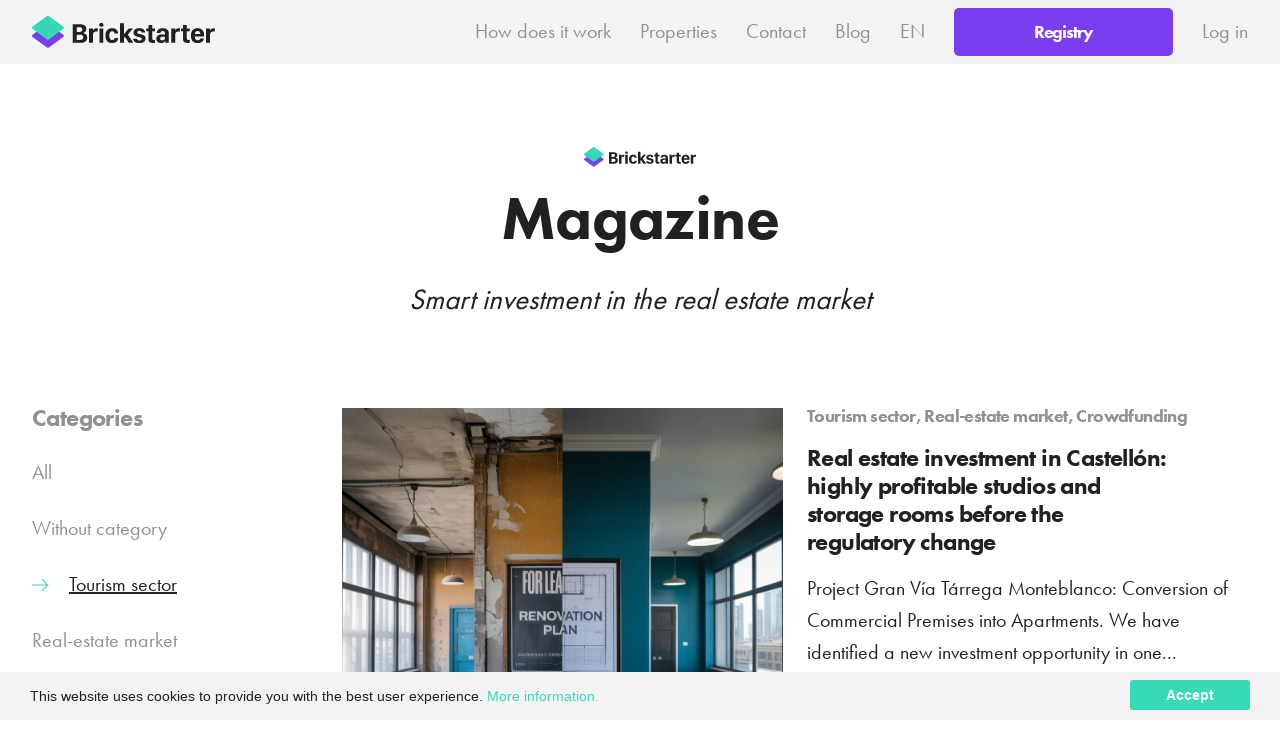

--- FILE ---
content_type: text/html; charset=UTF-8
request_url: https://brickstarter.com/en/blog/category/tourism-sector
body_size: 7844
content:
<!DOCTYPE html>
	<html lang="en">
		<head></head>
			<meta charset="utf-8">
			<meta http-equiv="X-UA-Compatible" content="IE=edge">
			<meta name="viewport" content="width=device-width, initial-scale=1, maximum-scale=1">
			<meta name="work-script" content="mjqbclyvd9XxvjJSbM7yXCNkyZvTv2xu9muHMlYx">
			<link rel=“author” href="humans.txt" />
			
			<link rel="icon" type="image/png" href="https://brickstarter.com/assets/favicon/favicon.png">

			<meta name="apple-mobile-web-app-capable" content="yes">
			
			
			<title>Brickstarter</title>
<meta name="description" content="Participa en inmuebles!">
<meta property="og:title" content="Brickstarter" />
<meta property="og:description" content="Participa en inmuebles!" />


			
			<script src="https://use.typekit.net/jvm3hha.js"></script>
			<script>try{Typekit.load({ async: true });}catch(e){}</script>

			<link rel="stylesheet" href="/assets/css/main.3d62ace3aea799b845e00a3bf82f7ce0.css">

					<script src="/assets/js/plugins/jquery-3.2.1.min.js"></script>
    			
			<script>
		        window.CrowdEstate = {"csrfToken":"mjqbclyvd9XxvjJSbM7yXCNkyZvTv2xu9muHMlYx"};
		    </script>

			<!-- Begin Cookie Consent plugin by Silktide - http://silktide.com/cookieconsent -->
			<script type="text/javascript">

			    window.cookieconsent_options = {"message": "This website uses cookies to provide you with the best user experience." ,"dismiss": "Accept" ,"learnMore": "More information.","link": "https://brickstarter.com/en/legal-information","theme":false};
			</script>

			<script type="text/javascript" src="//cdnjs.cloudflare.com/ajax/libs/cookieconsent2/1.0.10/cookieconsent.min.js" defer></script>
			<!-- End Cookie Consent plugin -->

			<!--

			/yy+.               `-:-`
			MMMMmo-`            .///.
			MMMMMMms-`           ``` 
			MMMNdNMMNs:`             
			MMMm-:smMMmy/`       ``` 
			MMMm- `-smMMNy/.    :ydh:
			sdds`   `-smMMNh+.  sNMMs
			````      `-odNMNd+.sNMMs
			            `.+dNMNdmMMMs
			 ```           .+hNMMMMMs
			://:`            `/hNMMMs
			-::.               `:yhy-
                                                 
			-->
			
			<!-- Google analytics for brickstarter.com -->
			<script>
			  (function(i,s,o,g,r,a,m){i['GoogleAnalyticsObject']=r;i[r]=i[r]||function(){
			  (i[r].q=i[r].q||[]).push(arguments)},i[r].l=1*new Date();a=s.createElement(o),
			  m=s.getElementsByTagName(o)[0];a.async=1;a.src=g;m.parentNode.insertBefore(a,m)
			  })(window,document,'script','https://www.google-analytics.com/analytics.js','ga');
			  ga('create', 'UA-102451082-1', 'auto');
			  ga('send', 'pageview');
			</script>

			<!-- Facebook Pixel Code -->
			<script>
				!function(f,b,e,v,n,t,s)
				{if(f.fbq)return;n=f.fbq=function(){n.callMethod?
				n.callMethod.apply(n,arguments):n.queue.push(arguments)};
				if(!f._fbq)f._fbq=n;n.push=n;n.loaded=!0;n.version='2.0';
				n.queue=[];t=b.createElement(e);t.async=!0;
				t.src=v;s=b.getElementsByTagName(e)[0];
				s.parentNode.insertBefore(t,s)}(window,document,'script',
				'https://connect.facebook.net/en_US/fbevents.js');
				 fbq('init', '592568924556947'); 
				fbq('track', 'PageView');
				</script>
				<noscript>
				 <img height="1" width="1" 
				src="https://www.facebook.com/tr?id=592568924556947&ev=PageView
				&noscript=1"/>
			</noscript>
			<!-- End Facebook Pixel Code -->

			<!-- Hotjar Tracking Code for brickstarter.com -->
			<script>
			    (function(h,o,t,j,a,r){
			        h.hj=h.hj||function(){(h.hj.q=h.hj.q||[]).push(arguments)};
			        h._hjSettings={hjid:580341,hjsv:5};
			        a=o.getElementsByTagName('head')[0];
			        r=o.createElement('script');r.async=1;
			        r.src=t+h._hjSettings.hjid+j+h._hjSettings.hjsv;
			        a.appendChild(r);
			    })(window,document,'//static.hotjar.com/c/hotjar-','.js?sv=');
			</script>

			<!-- Facebook Pixel Code -->
			<script>
				!function(f,b,e,v,n,t,s)
				{if(f.fbq)return;n=f.fbq=function(){n.callMethod?
				n.callMethod.apply(n,arguments):n.queue.push(arguments)};
				if(!f._fbq)f._fbq=n;n.push=n;n.loaded=!0;n.version='2.0';
				n.queue=[];t=b.createElement(e);t.async=!0;
				t.src=v;s=b.getElementsByTagName(e)[0];
				s.parentNode.insertBefore(t,s)}(window, document,'script',
				'https://connect.facebook.net/en_US/fbevents.js');
				fbq('init', '194565681162276');
				fbq('track', 'PageView');
			</script>
			<noscript><img height="1" width="1" style="display:none"
				src="https://www.facebook.com/tr?id=194565681162276&ev=PageView&noscript=1"
			/></noscript>
			<!-- End Facebook Pixel Code -->
			
			<script type="text/javascript" defer="true" src="https://s.hellopush.io/init?id=01H192W2QQHNNZ3ETF3TJP2BKG"></script>
		</head>
		<body class="body ">	
				<form id="logout-form" action="https://brickstarter.com/en/logout" method="POST" style="display: none;">
    <input type="hidden" name="_token" value="mjqbclyvd9XxvjJSbM7yXCNkyZvTv2xu9muHMlYx">
</form>
<header class="main-header bg-4" id="header">
    <div class="wrapper flex items-center h-full">
        <div class="m-2 xs-3 l-2 col">
            <a href="https://brickstarter.com/en">
                <img class="main-header__isotipe | d-block" src="https://brickstarter.com/assets/img/logo-brickstarter.svg" alt="brickstarter">
            </a>
        </div>
        <div class="xs-1 col text-right  hamburger-parent">
            <button class="hamburger hamburger--spin [ js-menu ]" type="button">
                <span class="hamburger__box  d-block">
                    <span class="hamburger__inner"></span>
                </span>
            </button>
        </div>
        <nav class="main-menu | xs-2 m-10 col  text-right">
            
            <ul class="main-menu__list | ph-0 mv-8">

                <li class="main-menu__item  |  d-inblock-l no-list  pv-0 mv-16 mv-l-0 mr-l-24">
                    <a href="https://brickstarter.com/en/how-does-it-work"
                        class="main-menu__anchor  |  c-2 ch-m">How does it work</a>
                </li>

                <li class="main-menu__item  |  d-inblock-l no-list  pv-0 mv-16 mv-l-0 mr-l-24">
                    <a href="https://brickstarter.com/en/properties"
                        class="main-menu__anchor  |  c-2 ch-m">Properties</a>
                </li>

                <li class="main-menu__item  |  d-inblock-l no-list  pv-0 mv-16 mv-l-0 mr-l-24">
                    <a href="https://brickstarter.com/en/contact" class="main-menu__anchor  |  c-2 ch-m">Contact</a>
                </li>

                <li class="main-menu__item  |  d-inblock-l no-list  pv-0 mv-16 mv-l-0 mr-l-24">
                    <a href="https://brickstarter.com/en/blog"
                        class="main-menu__anchor  |  c-2 ch-m">Blog</a>
                </li>

                
                					<li
						class="main-menu__item  |  d-inblock-l no-list from-xl  pv-0 mv-16 mv-l-0 mr-l-24  lang-selector  [ js-open-dropdown ]">

						<span class="c-2 from-m">EN</span>
						<div class="main-menu__dropdown lang-container">

							<div class="dropdown__container  |  text-left  pl-24 pv-24">
								<ul class="pmv-0 pl-0">
									<li class="no-list pmv-0">
										<a class="c-2 ch-m"
											href="https://brickstarter.com/blog/categoria/sector-turistico?locale=es"
											hreflang="es">
											ES
										</a>
									</li>

									<li class="no-list pmv-0">
										<a class="c-2 ch-m"
											href="https://brickstarter.com/en/blog/category/tourism-sector?locale=en"
											hreflang="en">
											EN
										</a>
									</li>

									
								</ul>
							</div>
						</div>


						<div class="lang-mobile">
							<a class="uppercase c-2 ch-m"
								href="https://brickstarter.com/blog/categoria/sector-turistico?locale=es"
								hreflang="es">
								ES
							</a>
							<span class="c-2 ch-m">|</span>
							<a class="uppercase c-2 ch-m"
								href="https://brickstarter.com/en/blog/category/tourism-sector?locale=en"
								hreflang="en">
								EN
							</a>
							
						</div>

					</li>
                
                                    <li class="main-menu__item  |  d-inblock-l no-list  pv-0 mv-24 mv-m-0">
                        <a href="https://brickstarter.com/en/register" class="button button--small"
                            >Registry</a>
                    </li>
                    <li class="main-menu__item  |  d-inblock-l no-list  pv-0 mv-16 mv-l-0 ml-l-24">
                        <a href="https://brickstarter.com/en/login"
                            class="main-menu__anchor  |  c-2 ch-m">Log in</a>
                    </li>
                            </ul>
        </nav>
    </div>
</header>










	
	<div class="container" id="app">
		
		<section  class="mv-80">
			<div class="wrapper">
					
				<div class="xs-4 col  text-center">
	<a href="https://brickstarter.com/en/blog">
		<img class="" src="https://brickstarter.com/assets/img/logo-brickstarter.svg" alt="" height=20px></a>
		<h1 class="h2  mt-0">
			<a class="c-1 ch-s" href="https://brickstarter.com/en/blog">Magazine</a></h1>
	
	<h6 class=" mb-56 mb-m-72">Smart investment in the real estate market</h6>
</div>


				



				<div class="xs-4 m-8 l-9 col  ph-0  right">
					
					<article class="article  |  xs-4  clearfix  mb-64">
		<a class="article__link  |  c-1 ch-s" href="https://brickstarter.com/en/blog/real-estate-investment-in-castellon-highly-profitable-studios-and-storage-rooms-before-the-regulatory-change">


			<div class="xs-4 l-6 col">
				<img class="d-block mv-8" src="/media/post_feature/10d8e7e4-e125-58c9-9551-52c3ee0d6024/14958/c/thumb.jpg" 
					 alt="Real estate investment in Castellón: highly profitable studios and storage rooms before the regulatory change">
			</div>


			<div class="xs-4 l-6 col">
				<h5 class="article__category  |  c-2  mt-l-0 mb-0">Tourism sector, Real-estate market, Crowdfunding</h5>
				<h4 class="mv-8 pr-l-80">Real estate investment in Castellón: highly profitable studios and storage rooms before the regulatory change</h4>
				<p  class="mv-8">Project Gran Vía Tárrega Monteblanco: Conversion of Commercial Premises into Apartments.

We have identified a new investment opportunity in one...</p>
			</div>
			

		</a>
	</article><article class="article  |  xs-4  clearfix  mb-64">
		<a class="article__link  |  c-1 ch-s" href="https://brickstarter.com/en/blog/what-s-next-for-brickstarter">


			<div class="xs-4 l-6 col">
				<img class="d-block mv-8" src="/media/post_feature/083fc808-0906-5c2e-abd2-0d4c1603a9e2/4248/c/thumb.jpg" 
					 alt="What&#039;s next for Brickstarter">
			</div>


			<div class="xs-4 l-6 col">
				<h5 class="article__category  |  c-2  mt-l-0 mb-0">Tourism sector, Real-estate market, Crowdfunding</h5>
				<h4 class="mv-8 pr-l-80">What&#039;s next for Brickstarter</h4>
				<p  class="mv-8">As you know we´ve not published any new opportunities for the last few months. The reason behind this decision is...</p>
			</div>
			

		</a>
	</article><article class="article  |  xs-4  clearfix  mb-64">
		<a class="article__link  |  c-1 ch-s" href="https://brickstarter.com/en/blog/coronavirus-and-brickstarter-what-s-next">


			<div class="xs-4 l-6 col">
				<img class="d-block mv-8" src="/media/post_feature/0b1b11cd-c728-515b-967a-d0df61b8ed7c/3682/c/thumb.jpg" 
					 alt="Coronavirus and Brickstarter, what´s next?">
			</div>


			<div class="xs-4 l-6 col">
				<h5 class="article__category  |  c-2  mt-l-0 mb-0">Tourism sector, Real-estate market</h5>
				<h4 class="mv-8 pr-l-80">Coronavirus and Brickstarter, what´s next?</h4>
				<p  class="mv-8">Sadly,&nbsp;Coronavirus&nbsp;is hitting Europe and forcing millions of people around the world to be in quarantine for the time being.
There´s...</p>
			</div>
			

		</a>
	</article><article class="article  |  xs-4  clearfix  mb-64">
		<a class="article__link  |  c-1 ch-s" href="https://brickstarter.com/en/blog/por-que-invertir-en-cadiz-1">


			<div class="xs-4 l-6 col">
				<img class="d-block mv-8" src="/media/post_feature/6768f5a2-051e-54ea-ad74-832847c693cf/1401/c/thumb.jpg" 
					 alt="¿Por qué invertir en Cádiz?">
			</div>


			<div class="xs-4 l-6 col">
				<h5 class="article__category  |  c-2  mt-l-0 mb-0">Tourism sector, Crowdfunding</h5>
				<h4 class="mv-8 pr-l-80">¿Por qué invertir en Cádiz?</h4>
				<p  class="mv-8">¿Por qué invertir en Cádiz? Simple, porque es&nbsp;la ciudad más rentable del momento en alquiler turístico.&nbsp;
Cádiz ha comenzado el...</p>
			</div>
			

		</a>
	</article><article class="article  |  xs-4  clearfix  mb-64">
		<a class="article__link  |  c-1 ch-s" href="https://brickstarter.com/en/blog/cadiz-la-ciudad-de-moda-1">


			<div class="xs-4 l-6 col">
				<img class="d-block mv-8" src="/media/post_feature/44b1d52f-cb65-59c3-a00a-a9f9a6b92247/1299/c/thumb.jpg" 
					 alt="Cádiz, la ciudad de moda">
			</div>


			<div class="xs-4 l-6 col">
				<h5 class="article__category  |  c-2  mt-l-0 mb-0">Tourism sector</h5>
				<h4 class="mv-8 pr-l-80">Cádiz, la ciudad de moda</h4>
				<p  class="mv-8">Desde que el New York Times, incluyó a Cádiz entre las&nbsp;52 mejores ciudades como destino turístico&nbsp;para 2019, la única ciudad...</p>
			</div>
			

		</a>
	</article><article class="article  |  xs-4  clearfix  mb-64">
		<a class="article__link  |  c-1 ch-s" href="https://brickstarter.com/en/blog/por-que-invertir-en-el-sector-de-apartamentos-turisticos-de-malaga-1">


			<div class="xs-4 l-6 col">
				<img class="d-block mv-8" src="/media/post_feature/883e0a9c-e3b3-5f9c-8073-2913cbbb99ec/1209/c/thumb.jpg" 
					 alt="¿Por qué apostar por los  apartamentos turísticos de Málaga?">
			</div>


			<div class="xs-4 l-6 col">
				<h5 class="article__category  |  c-2  mt-l-0 mb-0">Tourism sector, Real-estate market, Crowdfunding</h5>
				<h4 class="mv-8 pr-l-80">¿Por qué apostar por los  apartamentos turísticos de Málaga?</h4>
				<p  class="mv-8">Málaga es una ciudad que atrae a miles de turistas al año, desde tiempos inmemorables. Esto es debido a su...</p>
			</div>
			

		</a>
	</article>
					

					<ul class="pagination">
        
                    <li class="disabled"><span>&laquo;</span></li>
        
        
                    
            
            
                                                                        <li class="active"><span>1</span></li>
                                                                                <li><a href="https://brickstarter.com/en/blog/category/tourism-sector?page=2">2</a></li>
                                                                                <li><a href="https://brickstarter.com/en/blog/category/tourism-sector?page=3">3</a></li>
                                                                                <li><a href="https://brickstarter.com/en/blog/category/tourism-sector?page=4">4</a></li>
                                                        
        
                    <li><a href="https://brickstarter.com/en/blog/category/tourism-sector?page=2" rel="next">&raquo;</a></li>
            </ul>


				</div>

				<div class="xs-4 m-4 l-3 col">

					<h4 class="c-2  mt-0">Categories</h4>

	<ul class="pl-0  mb-56">

					<li class="no-list">
				<a class="c-2 ch-m" href="https://brickstarter.com/en/blog">All</a>
			</li>
		
									<li class="no-list">
					<a class="c-2 ch-m" href="https://brickstarter.com/en/blog/category/without-category">Without category</a>
				</li>
						
									<li class="no-list">
					<img class="mr-16" src="https://brickstarter.com/assets/img/flecha.svg" alt="">
					<span class="text-underline">Tourism sector</span>
				</li>
						
									<li class="no-list">
					<a class="c-2 ch-m" href="https://brickstarter.com/en/blog/category/real-estate-market">Real-estate market</a>
				</li>
						
									<li class="no-list">
					<a class="c-2 ch-m" href="https://brickstarter.com/en/blog/category/crowdfunding-en">Crowdfunding</a>
				</li>
						
			</ul>


	<h4 class="c-2  mt-0">Feed</h4>

	<ul class="pl-0  mb-56">
		<li class="no-list">
			<a class="c-2 ch-m" target="_blank" href="https://brickstarter.com/en/blog/feed/xml">
				<span class="c-2 ch-m">Subscription Feed</span>
				<img class="mr-16" src="https://brickstarter.com/assets/img/rss.svg" alt="">
			</a>
		</li>
	</ul>



				</div>



			</div>
		</section>

		

		
		<div class="modal modal--popup   " id="recuperar-ok">
			<div class="modal__container  |  xs-4 d-table">
				<div class="d-cell v-middle">
					<div class="wrapper  ph-0">
						<div class="modal__popup  |  xs-4 m-7 l-6 col center  clearfix  bg-w  pt-24 pb-24">
							

							
							<span class="modal__close   c-pointer  [ js-modal-close ]">
								<svg class="modal__svg" width="26px" height="26px" viewBox="0 0 26 26" version="1.1" xmlns="http://www.w3.org/2000/svg" xmlns:xlink="http://www.w3.org/1999/xlink">
    <defs></defs>
    <g id="Product" stroke="none" stroke-width="1" fill="none" fill-rule="evenodd">
        <g id="02-product---01-slide" transform="translate(-1295.000000, -63.000000)" fill="#FFFFFF">
            <path d="M1311.09006,76.0000458 L1320.36002,66.7300902 C1321.21333,65.8767796 1321.21333,64.4932935 1320.36002,63.640105 C1319.50671,62.7867944 1318.12334,62.7867944 1317.27003,63.640105 L1307.99995,72.9101827 L1298.72988,63.6399829 C1297.87657,62.7866724 1296.4932,62.7866724 1295.63989,63.6399829 C1294.7867,64.4932935 1294.7867,65.8767796 1295.63989,66.7299681 L1304.90997,75.9999237 L1295.63989,85.2700014 C1294.7867,86.1233119 1294.7867,87.5067981 1295.63989,88.3599866 C1296.4932,89.2132971 1297.87657,89.2132971 1298.72988,88.3599866 L1307.99995,79.0899089 L1317.27003,88.3599866 C1318.12322,89.2132971 1319.50671,89.2132971 1320.36002,88.3599866 C1321.21333,87.506676 1321.21333,86.1233119 1320.36002,85.2700014 L1311.09006,76.0000458 Z" id="close"></path>
        </g>
    </g>
</svg>							</span>
							




							
								<h4 class="text-center">Password recovery</h4>

								<div class="separator--horizontal"></div>

								<div class="ph-24 mt-24">

									<svg class="center  mv-32" xmlns="http://www.w3.org/2000/svg" width="99" height="99" viewBox="0 0 99 99">
    <path fill="#36D9B6" fill-rule="nonzero" d="M84.5 84.5c19.333-19.333 19.333-50.667 0-70s-50.667-19.333-70 0-19.333 50.667 0 70 50.687 19.333 70 0zM31.753 41.934l11.13 11.132 24.385-24.364 8.626 8.626L51.53 61.692l-8.646 8.626-8.626-8.626L23.126 50.56l8.627-8.627z"/>
</svg>
									
									<h4 class="text-center  mb-0">An email has been sent to your email account so you can create a new password.</h4>

									
								</div>
							

							
						</div>
					</div>
				</div>
			</div>
		</div>
	</section>





		<div class="modal modal--popup   " id="obtener">
			<div class="modal__container  |  xs-4 d-table">
				<div class="d-cell v-middle">
					<div class="wrapper  ph-0">
						<div class="modal__popup  |  xs-4 m-7 l-6 col center  clearfix  bg-w  pt-24 pb-24">
							

							
							<span class="modal__close   c-pointer  [ js-modal-close ]">
								<svg class="modal__svg" width="26px" height="26px" viewBox="0 0 26 26" version="1.1" xmlns="http://www.w3.org/2000/svg" xmlns:xlink="http://www.w3.org/1999/xlink">
    <defs></defs>
    <g id="Product" stroke="none" stroke-width="1" fill="none" fill-rule="evenodd">
        <g id="02-product---01-slide" transform="translate(-1295.000000, -63.000000)" fill="#FFFFFF">
            <path d="M1311.09006,76.0000458 L1320.36002,66.7300902 C1321.21333,65.8767796 1321.21333,64.4932935 1320.36002,63.640105 C1319.50671,62.7867944 1318.12334,62.7867944 1317.27003,63.640105 L1307.99995,72.9101827 L1298.72988,63.6399829 C1297.87657,62.7866724 1296.4932,62.7866724 1295.63989,63.6399829 C1294.7867,64.4932935 1294.7867,65.8767796 1295.63989,66.7299681 L1304.90997,75.9999237 L1295.63989,85.2700014 C1294.7867,86.1233119 1294.7867,87.5067981 1295.63989,88.3599866 C1296.4932,89.2132971 1297.87657,89.2132971 1298.72988,88.3599866 L1307.99995,79.0899089 L1317.27003,88.3599866 C1318.12322,89.2132971 1319.50671,89.2132971 1320.36002,88.3599866 C1321.21333,87.506676 1321.21333,86.1233119 1320.36002,85.2700014 L1311.09006,76.0000458 Z" id="close"></path>
        </g>
    </g>
</svg>							</span>
							




							
								<h4 class="text-center">Register</h4>

								<div class="separator--horizontal"></div>

								<div class="ph-24 mt-24">

									<svg class="center  mv-32" xmlns="http://www.w3.org/2000/svg" width="99" height="99" viewBox="0 0 99 99">
    <path fill="#36D9B6" fill-rule="nonzero" d="M84.5 84.5c19.333-19.333 19.333-50.667 0-70s-50.667-19.333-70 0-19.333 50.667 0 70 50.687 19.333 70 0zM31.753 41.934l11.13 11.132 24.385-24.364 8.626 8.626L51.53 61.692l-8.646 8.626-8.626-8.626L23.126 50.56l8.627-8.627z"/>
</svg>
									
									<h4 class="text-center  mb-0">Thanks for signing up!</h4>
									<p  class="text-center  mt-0">Soon you will receive an email to confirm your Brickstarter account.</p>

									
								</div>
							

							
						</div>
					</div>
				</div>
			</div>
		</div>
	</section>





		<div class="modal modal--popup   " id="borrada">
			<div class="modal__container  |  xs-4 d-table">
				<div class="d-cell v-middle">
					<div class="wrapper  ph-0">
						<div class="modal__popup  |  xs-4 m-7 l-6 col center  clearfix  bg-w  pt-24 pb-24">
							

							
							<span class="modal__close   c-pointer  [ js-modal-close ]">
								<svg class="modal__svg" width="26px" height="26px" viewBox="0 0 26 26" version="1.1" xmlns="http://www.w3.org/2000/svg" xmlns:xlink="http://www.w3.org/1999/xlink">
    <defs></defs>
    <g id="Product" stroke="none" stroke-width="1" fill="none" fill-rule="evenodd">
        <g id="02-product---01-slide" transform="translate(-1295.000000, -63.000000)" fill="#FFFFFF">
            <path d="M1311.09006,76.0000458 L1320.36002,66.7300902 C1321.21333,65.8767796 1321.21333,64.4932935 1320.36002,63.640105 C1319.50671,62.7867944 1318.12334,62.7867944 1317.27003,63.640105 L1307.99995,72.9101827 L1298.72988,63.6399829 C1297.87657,62.7866724 1296.4932,62.7866724 1295.63989,63.6399829 C1294.7867,64.4932935 1294.7867,65.8767796 1295.63989,66.7299681 L1304.90997,75.9999237 L1295.63989,85.2700014 C1294.7867,86.1233119 1294.7867,87.5067981 1295.63989,88.3599866 C1296.4932,89.2132971 1297.87657,89.2132971 1298.72988,88.3599866 L1307.99995,79.0899089 L1317.27003,88.3599866 C1318.12322,89.2132971 1319.50671,89.2132971 1320.36002,88.3599866 C1321.21333,87.506676 1321.21333,86.1233119 1320.36002,85.2700014 L1311.09006,76.0000458 Z" id="close"></path>
        </g>
    </g>
</svg>							</span>
							




							
								<h4 class="text-center">Account deleted</h4>

								<div class="separator--horizontal"></div>

								<div class="ph-24 mt-24">

									<svg class="center  mv-32" xmlns="http://www.w3.org/2000/svg" width="99" height="99" viewBox="0 0 99 99">
    <path fill="#36D9B6" fill-rule="nonzero" d="M84.5 84.5c19.333-19.333 19.333-50.667 0-70s-50.667-19.333-70 0-19.333 50.667 0 70 50.687 19.333 70 0zM31.753 41.934l11.13 11.132 24.385-24.364 8.626 8.626L51.53 61.692l-8.646 8.626-8.626-8.626L23.126 50.56l8.627-8.627z"/>
</svg>
									
									<h4 class="text-center  mb-0">Your account has been deleted.</h4>
									<p  class="text-center  mt-0">We hope to see you soon!</p>

									
								</div>
							

							
						</div>
					</div>
				</div>
			</div>
		</div>
	</section>





	</div>






		
		
	<footer class="bg-4  pv-80">

		<div class="wrapper  mt-16 mb-40 mb-m-80">

			<div class="xs-4 m-4 col  mb-40 mb-m-0">
				<h4>Social Media</h4>
				<a class="share__circle share__circle--small share__circle--dark  |  pmv-0 mr-16 mr-l-32" href="https://www.facebook.com/brickstarters/" target="_blank">
					<svg class="" xmlns="http://www.w3.org/2000/svg" width="18" height="18" viewBox="0 0 18 18">
    <path fill="#212121" fill-rule="nonzero" d="M0 0v18h9.586v-6.953H7.243V8.209h2.343V5.825a3.139 3.139 0 0 1 3.14-3.14h2.449v2.553h-1.753a.997.997 0 0 0-.997.998v1.973h2.706l-.374 2.838h-2.332V18H18V0H0z"/>
</svg>
				</a>
				<a class="share__circle share__circle--small share__circle--dark  |  pmv-0 mr-16 mr-l-32" href="https://twitter.com/brickstarters" target="_blank">
					<svg class="" xmlns="http://www.w3.org/2000/svg" width="18" height="15" viewBox="0 0 18 15">
    <path fill="#212121" fill-rule="nonzero" d="M18 1.775a7.23 7.23 0 0 1-2.12.596A3.788 3.788 0 0 0 17.503.277a7.331 7.331 0 0 1-2.347.92A3.64 3.64 0 0 0 12.461 0C10.422 0 8.77 1.696 8.77 3.787c0 .297.032.586.095.863-3.068-.158-5.789-1.666-7.61-3.958-.318.559-.5 1.21-.5 1.904 0 1.315.653 2.474 1.643 3.153a3.622 3.622 0 0 1-1.673-.476v.048c0 1.835 1.274 3.366 2.962 3.714-.31.086-.636.133-.973.133-.238 0-.47-.024-.695-.07.47 1.505 1.833 2.6 3.448 2.63A7.29 7.29 0 0 1 0 13.297 10.247 10.247 0 0 0 5.66 15c6.793 0 10.505-5.772 10.505-10.778l-.012-.49A7.481 7.481 0 0 0 18 1.775z"/>
</svg>
				</a>
				<a class="share__circle share__circle--small share__circle--dark  |  pmv-0 " href="https://www.linkedin.com/company/brickstarter" target="_blank">
					<svg version="1.1" id="Capa_1" xmlns="http://www.w3.org/2000/svg" xmlns:xlink="http://www.w3.org/1999/xlink" x="0px" y="0px"
	 width="18px" height="18px" viewBox="0 0 430.117 430.117">
<g fill="#212121">
	<path d="M430.117,261.543V420.56h-92.188V272.193c0-37.271-13.334-62.707-46.703-62.707
		c-25.473,0-40.632,17.142-47.301,33.724c-2.432,5.928-3.058,14.179-3.058,22.477V420.56h-92.219c0,0,1.242-251.285,0-277.32h92.21
		v39.309c-0.187,0.294-0.43,0.611-0.606,0.896h0.606v-0.896c12.251-18.869,34.13-45.824,83.102-45.824
		C384.633,136.724,430.117,176.361,430.117,261.543z M52.183,9.558C20.635,9.558,0,30.251,0,57.463
		c0,26.619,20.038,47.94,50.959,47.94h0.616c32.159,0,52.159-21.317,52.159-47.94C103.128,30.251,83.734,9.558,52.183,9.558z
		 M5.477,420.56h92.184v-277.32H5.477V420.56z"/>
</g>
</svg>
				</a>
			</div>
						<form action="https://brickstarter.com/en/newsletter" method="post" class="validate" data-parsley-trigger="blur">

				<input type="hidden" name="_token" value="mjqbclyvd9XxvjJSbM7yXCNkyZvTv2xu9muHMlYx">

				<div class="xs-4 m-4 col">
					<h4>Newsletter</h4>
					<input type="email" class="custom-input custom-input--small" placeholder="Enter your email" name="email" required>
				</div>


				<div class="xs-4 m-4 l-3 col">
					<input class="button button--secondary button--small button--full  |  mt-16 mt-m-72" type="submit" value="Subscribe">
				</div>
			</form>
		</div>


		<div class="wrapper  mb-16">

			<div class="xs-4 m-6 col   mb-40 mb-l-0">
				<h4>Brickstarter</h4>
				<a class="c-2 ch-m  d-block d-inline-l  mr-m-32" href="https://brickstarter.com/en/about-us">About us</a>
				<a class="c-2 ch-m  d-block d-inline-l  mr-m-32" href="https://brickstarter.com/en/contact">Contact</a>
				<a class="c-2 ch-m  d-block d-inline-l  mr-m-32" href="https://brickstarter.com/en/blog">Blog</a>
				<a class="c-2 ch-m" href="https://brickstarter.targetcircle.com/signup?ref=brickstarter" target="_blank">Prescribers</a>
			</div>

			<div class="xs-4 m-6 col">
				<h4>Invest</h4>
				<a class="c-2 ch-m  d-block d-inline-l  mr-m-32" href="https://brickstarter.com/en/properties">Properties</a>
				<a class="c-2 ch-m  d-block d-inline-l  mr-m-32" href="https://brickstarter.com/en/how-does-it-work">How does it work</a>
				<a class="c-2 ch-m" href="https://brickstarter.com/en/faq">Frequently asked questions</a>
			</div>

			

		</div>

		<div class="wrapper xs-4 mt-64">
			<div class="xs-4 col">
				<div class="separator--horizontal  bg-3"></div>
			</div>
			<div class="xs-4 flex items-center">
				<div class="l-fifth xs-2 col mt-24 pl-4 pr-4 pr-m-32 pl-m-32">
					<img src="https://brickstarter.com/assets/img/logos/union-europea.png" />
				</div>
				<div class="l-fifth xs-2 col mt-24 pl-4 pr-4 pr-m-32 pl-m-32">
					<img src="https://brickstarter.com/assets/img/logos/invattur.png" />
				</div>
				<div class="l-fifth xs-2 col mt-24 pl-4 pr-4 pr-m-32 pl-m-32">
					<img src="https://brickstarter.com/assets/img/logos/valencia-startups.png" />
				</div>

				<div class="l-fifth xs-2 col mt-24 pl-4 pr-4 pr-m-32 pl-m-32">
					<img src="https://brickstarter.com/assets/img/logos/camara.png" />
				</div>


				<div class="l-fifth xs-2 col mt-24 pl-4 pr-4 pr-m-32 pl-m-32">
					<img src="https://brickstarter.com/assets/img/logos/catedra.png" />
				</div>
				
			</div>
		</div>

		<div class="wrapper xs-4 mt-24">
			<div class="xs-4 col">
				<div class="separator--horizontal  bg-3"></div>
			</div>
			<div class="xs-2 col">			
				<p class="small-text c-2  mt-24 mb-0 text-left"><a href="http://www.lemonway.eu/" title="Lemon Way - Payment Institution for the new economy"><img style="vertical-align:middle; width: 150px" src="https://brickstarter.com/assets/img/Lemon-Way-Logo-Inline-200px.png" /></a>&nbsp; partner.</p>
				<p class="small-text c-2 mt-8 text-left"> A European payment institution accredited in France by the ACPR (CIB 16568).</p>
			</div>
			
			<div class="xs-2 col">
				<p class="small-text c-2  mt-24 text-right">&copy; Copyright 2026 - Brickstarter - <a href="https://brickstarter.com/en/legal-information">Legal terms</a></p>
			</div>
			
		</div>
	</footer>


	<div class="loader  modal modal--popup modal--is-open  |  bg-w">
		<div class="xs-4  d-table  fh">
			<div class="d-cell v-middle  text-center">
				
				
				<div class="sk-folding-cube">
					<div class="sk-cube1 sk-cube"></div>
					<div class="sk-cube2 sk-cube"></div>
					<div class="sk-cube4 sk-cube"></div>
					<div class="sk-cube3 sk-cube"></div>
				</div>

			</div>
		</div>

	</div>









	<script>
	var routeLogin = "/login";
	var routeRegister = "/register";
	var routeResetEmail = "/password/email";
	var siteKey = "6LdkXCIUAAAAAJ2XhwvH8BhwGvfuMQzaGIyoO5dy";
	var localeIso = "en";
	
	</script>

	
	
	<script>var _submitForm,_captchaForm,_captchaSubmit;</script>

	
			<script src="/assets/js/plugins/parsleyjs.min.js"></script>
				<script src="/assets/js/main.c90394524b680aa3fd0b.js"></script>
	
	



	<script>
				$(document).ready(function() {
			if(window.location.href.search("[?&]logIn") != -1) {
				window.location = "https://brickstarter.com/en/login";
				// $('#login').addClass('modal--is-open');
			}

			if(window.location.href.search("[?&]registerP") != -1) {
				window.location = "https://brickstarter.com/en/register";
				// $('#registro').addClass('modal--is-open');
			}

			if(window.location.href.search("[?&]altaOk") != -1) {
				$('#obtener').addClass('modal--is-open');
			}

			if(window.location.href.search("[?&]recuperarOk") != -1) {
				$('#recuperar-ok').addClass('modal--is-open');
			}
		});

			</script>

	<!-- LinkedIn Insight Tag -->
	<script type="text/javascript">
	    _linkedin_partner_id = "1126676";
	    window._linkedin_data_partner_ids = window._linkedin_data_partner_ids || [];
	    window._linkedin_data_partner_ids.push(_linkedin_partner_id);
	</script>
	<script type="text/javascript">
	    (function() {
		 	var s = document.getElementsByTagName("script")[0];
		 	var b = document.createElement("script");
		 	b.type = "text/javascript";
		 	b.async = true;
		 	b.src = "https://snap.licdn.com/li.lms-analytics/insight.min.js";
		 	s.parentNode.insertBefore(b, s);
		 })();
	</script>
	<noscript>
	    <img alt="" height="1" src="https://dc.ads.linkedin.com/collect/?pid=1126676&fmt=gif" style="display:none;" width="1"/>
	</noscript>
	<!-- LinkedIn Insight Tag -->
	<script>
        const header = document.querySelector('header');
        window.addEventListener('scroll', () => {
            if (window.scrollY > header.offsetTop) {
                header.classList.add('main-header--fixed');
            } else {
                header.classList.remove('main-header--fixed');
            }
        });
	</script>
</body>
</html>

	
	
	

--- FILE ---
content_type: text/css
request_url: https://brickstarter.com/assets/css/main.3d62ace3aea799b845e00a3bf82f7ce0.css
body_size: 16405
content:
.text-underline,abbr[title]{text-decoration:underline}progress,sub,sup{vertical-align:baseline}.hamburger,button,hr,input{overflow:visible}.col,sub,sup{position:relative}.clearfix:after,.wrapper:after{zoom:1;clear:both}.button,.text-center{text-align:center}html{-ms-text-size-adjust:100%;-webkit-text-size-adjust:100%;overflow-x:hidden}body{margin:0}article,aside,details,figcaption,figure,footer,header,main,menu,nav,section,summary{display:block}audio,canvas,progress,video{display:inline-block}audio:not([controls]){display:none;height:0}[hidden],template{display:none}a{background-color:transparent;-webkit-text-decoration-skip:objects}a:active,a:hover{outline-width:0}abbr[title]{border-bottom:none;text-decoration:underline dotted}b,strong{font-weight:bolder}dfn{font-style:italic}mark{background-color:#ff0;color:#000}small{font-size:80%}sub,sup{font-size:75%;line-height:0}sub{bottom:-.25em}sup{top:-.5em}img{border-style:none}svg:not(:root){overflow:hidden}code,kbd,pre,samp{font-family:monospace,monospace;font-size:1em}figure{margin:1em 40px}hr{box-sizing:content-box;height:0}button,input,select,textarea{font:inherit;margin:0}optgroup{font-weight:700}button,select{text-transform:none}[type=reset],[type=submit],button,html [type=button]{-webkit-appearance:button}[type=button]::-moz-focus-inner,[type=reset]::-moz-focus-inner,[type=submit]::-moz-focus-inner,button::-moz-focus-inner{border-style:none;padding:0}[type=button]:-moz-focusring,[type=reset]:-moz-focusring,[type=submit]:-moz-focusring,button:-moz-focusring{outline:ButtonText dotted 1px}fieldset{border:1px solid silver;margin:0 2px;padding:.35em .625em .75em}legend{box-sizing:border-box;color:inherit;display:table;max-width:100%;padding:0;white-space:normal}textarea{overflow:auto}[type=checkbox],[type=radio]{box-sizing:border-box;padding:0}[type=number]::-webkit-inner-spin-button,[type=number]::-webkit-outer-spin-button{height:auto}[type=search]{-webkit-appearance:textfield;outline-offset:-2px}[type=search]::-webkit-search-cancel-button,[type=search]::-webkit-search-decoration{-webkit-appearance:none}::-webkit-input-placeholder{color:inherit;opacity:.54;-ms-filter:"progid:DXImageTransform.Microsoft.Alpha(Opacity=54)";filter:alpha(opacity=54)}::-webkit-file-upload-button{-webkit-appearance:button;font:inherit}.baseline{background-image:linear-gradient(to bottom,#e9e9e9 0,rgba(255,255,255,0) 1px);background-repeat:repeat-y;background-size:100% 8px;background-position:left 0}.bg,.bg--contain{background-position:center center}.wrapper{margin:0 auto;max-width:1096px;padding:0 10px}.wrapper:after,.wrapper:before{content:"";display:table}.col{float:left;box-sizing:border-box}.col.center{float:none;clear:both}.col.false{height:10px}.xs-1{width:25%}.xs-2{width:50%}.xs-3{width:75%}.xs-4{width:100%}.col{padding-left:10px;padding-right:10px}@media screen and (min-width:768px){.wrapper{padding:0 10px}.m-0{width:0%}.m-1{width:8.333333333333334%}.m-2{width:16.666666666666668%}.m-3{width:25%}.m-4{width:33.333333333333336%}.m-5{width:41.66666666666667%}.m-6{width:50%}.m-7{width:58.333333333333336%}.m-8{width:66.66666666666667%}.m-9{width:75%}.m-10{width:83.33333333333334%}.m-11{width:91.66666666666667%}.m-12{width:100%}.col{padding-left:10px;padding-right:10px}}@media screen and (min-width:1024px){.wrapper{padding:0 20px}.l-0{width:0%}.l-1{width:8.333333333333334%}.l-2{width:16.666666666666668%}.l-3{width:25%}.l-4{width:33.333333333333336%}.l-5{width:41.66666666666667%}.l-6{width:50%}.l-7{width:58.333333333333336%}.l-8{width:66.66666666666667%}.l-9{width:75%}.l-10{width:83.33333333333334%}.l-11{width:91.66666666666667%}.l-12{width:100%}.col{padding-left:12px;padding-right:12px}}@media screen and (min-width:1400px){.wrapper{max-width:1540px}}@media (min-width:640px){.wrapper{max-width:640px}}@media (min-width:720px){.wrapper{max-width:720px}}@media (min-width:768px){.wrapper{max-width:768px}}@media (min-width:1024px){.wrapper{max-width:1024px}}@media (min-width:1280px){.wrapper{max-width:1280px}}@media (min-width:1340px){.wrapper{max-width:1340px}}@media (min-width:1540px){.wrapper{max-width:1540px}}.wrapper{width:100%}.d-table{display:table!important}.d-cell{display:table-cell!important}.d-block{display:block!important}.d-inblock{display:inline-block!important}.d-inline{display:inline!important}.p-absolute{position:absolute!important}.p-relative{position:relative!important}.p-fixed{position:fixed!important}.p-static{position:static!important}@media screen and (min-width:768px){.d-table-m{display:table!important}.d-cell-m{display:table-cell!important}.d-block-m{display:block!important}.d-inblock-m{display:inline-block!important}.d-inline-m{display:inline!important}.p-absolute-m{position:absolute!important}.p-relative-m{position:relative!important}.p-fixed-m{position:fixed!important}.p-static-m{position:static!important}}@media screen and (min-width:1024px){.d-table-l{display:table!important}.d-cell-l{display:table-cell!important}.d-block-l{display:block!important}.d-inblock-l{display:inline-block!important}.d-inline-l{display:inline!important}.p-absolute-l{position:absolute!important}.p-relative-l{position:relative!important}.p-fixed-l{position:fixed!important}.p-static-l{position:static!important}}.button,.button--secondary{position:relative;cursor:pointer}.bg{background-size:cover}.bg--contain{background-size:contain;background-repeat:no-repeat}.bg--left{background-position-x:left}.bg--right{background-position-x:right}.bg--top{background-position-y:top}.bg--bottom{background-position-y:bottom}.c-pointer{cursor:hand;cursor:pointer}.c-default{cursor:default}.pe-none{pointer-events:none}.pe-auto{pointer-events:auto}.no-anim{transition:none!important}.clearfix:after,.clearfix:before{content:"";display:table}.text-justify{text-align:justify}.text-left{text-align:left}.text-right{text-align:right}.left{float:left}.right{float:right}.none{float:none}.both{clear:both}.center{display:block;margin-left:auto;margin-right:auto}@media screen and (min-width:768px){.text-center-m{text-align:center}.text-justify-m{text-align:justify}.text-left-m{text-align:left}.text-right-m{text-align:right}.left-m{float:left}.right-m{float:right}.none-m{float:none}.both-m{clear:both}.center-m{display:block;margin-left:auto;margin-right:auto}}@media screen and (min-width:1024px){.text-center-l{text-align:center}.text-justify-l{text-align:justify}.text-left-l{text-align:left}.text-right-l{text-align:right}.left-l{float:left}.right-l{float:right}.none-l{float:none}.both-l{clear:both}.center-l{display:block;margin-left:auto;margin-right:auto}}.button,.button--secondary,.pagination,.pagination li{display:inline-block}.v-middle{vertical-align:middle}.button--loader:before,.v-baseline{vertical-align:baseline}.v-sub{vertical-align:sub}.v-super{vertical-align:super}.v-top{vertical-align:top}.v-text-top{vertical-align:text-top}.v-bottom{vertical-align:bottom}.v-text-bottom{vertical-align:text-bottom}.all-w a,.all-w h1,.all-w h2,.all-w h3,.all-w h4,.all-w h5,.all-w h6,.all-w i,.all-w li,.all-w p{color:#fff}.c-w,.ch-w:hover{color:#fff!important}.bg-w,.bgh-w:hover{background-color:#fff!important}.c-b,.ch-b:hover{color:#000!important}.bg-b,.bgh-b:hover{background-color:#000!important}.c-m,.ch-m:hover{color:#37d9b6!important}.bg-m,.bgh-m:hover{background-color:#37d9b6!important}.c-s,.ch-s:hover{color:#7b3eee!important}.bg-s,.bgh-s:hover{background-color:#7b3eee!important}.c-success,.ch-success:hover{color:#37d9b6!important}.bg-success,.bgh-success:hover{background-color:#37d9b6!important}.c-error,.ch-error:hover{color:#ee596b!important}.bg-error,.bgh-error:hover{background-color:#ee596b!important}.c-notification,.ch-notification:hover{color:#ff0!important}.bg-notification,.bgh-notification:hover{background-color:#ff0!important}.c-1,.ch-1:hover{color:#212121!important}.bg-1,.bgh-1:hover{background-color:#212121!important}.c-2,.ch-2:hover{color:#909090!important}.bg-2,.bgh-2:hover{background-color:#909090!important}.c-3,.ch-3:hover{color:#dcdcdc!important}.bg-3,.bgh-3:hover{background-color:#dcdcdc!important}.c-4,.ch-4:hover{color:#f3f3f3!important}.bg-4,.bgh-4:hover{background-color:#f3f3f3!important}.c-5,.ch-5:hover{color:#e7e7e7!important}.bg-5,.bgh-5:hover{background-color:#e7e7e7!important}.c-6,.ch-6:hover{color:#979797!important}.bg-6,.bgh-6:hover{background-color:#979797!important}.button{z-index:9;font-size:1.2rem;line-height:2.4rem;font-weight:900;letter-spacing:-.06em;color:#fff;padding:8px 40px;margin:0;box-shadow:none;border-radius:5px;background-color:#7b3eee;border:none;transition:all .3s ease 0s}.button--secondary,.custom-file__label:after{line-height:42px;text-align:center;z-index:9}.button:hover,.button__hover:hover .button{background-color:#5913dd;color:#fff}.button:active{backgroun-color:#5913dd;color:#fff}.button--secondary{color:#37d9b6;background-color:transparent;border:3px solid #37d9b6}.button--secondary:active,.button--secondary:hover{background-color:#37d9b6;color:#fff}@media screen and (min-width:768px){.button{padding:8px 70px}}@media screen and (min-width:1024px){.button{padding:8px 100px}}.pagination{text-align:center;padding:0}.pagination li{list-style:none;margin:0}.pagination li a,.pagination li span{font-family:futura-pt,serif;color:gris1;font-size:s15;line-height:s24;font-weight:700;font-style:normal;letter-spacing:.12em;padding:5px 0 3px 4px;margin:0 2px;text-transform:uppercase;transition:all .3s ease 0s}.pagination li a:hover,.pagination li span:hover{color:gris1}.pagination li.active a,.pagination li.active span{font-weight:700;color:#212121;pointer-events:none}.totop{position:fixed;bottom:20px;right:20px;display:block;background-color:rgba(192,39,54,.8);text-align:center;color:#fff;font-size:32px;opacity:0;-ms-filter:"progid:DXImageTransform.Microsoft.Alpha(Opacity=0)";filter:alpha(opacity=0);transition:all .3s ease}.totop.show{opacity:1;-ms-filter:none;filter:none}.totop i{width:45px;height:45px;line-height:45px;display:block;cursor:hand;cursor:pointer}.video-wrapper{position:relative;padding-bottom:56.25%;padding-top:25px;height:0}.video-wrapper iframe{position:absolute;top:0;left:0;width:100%;height:100%}.custom-input{background-color:transparent;color:#212121;border:2px solid #e7e7e7;border-radius:3px;box-shadow:none;padding:10px 60px 10px 16px;margin:8px 0;width:100%}.custom-input.custom-input--pmin{padding:10px 16px}.modal__input--eur{width:30%}.eur--icon{padding:8px!important;position:relative}.custom-input-text{padding:10px 16px}.custom-input--select{background-image:url(/assets/img/select.svg);border-radius:3px;background-position:96% 50%;background-repeat:no-repeat;-webkit-appearance:none;-moz-appearance:none}.custom-input--select option[value=""][disabled]{display:none}.custom-input--icon-left{background-repeat:no-repeat;background-size:auto 40%;background-position:24px 50%;padding-left:72px}.custom-input--icon-right{background-repeat:no-repeat;background-size:auto 40%;background-position:calc(100% - 24px) 50%;padding-right:72px}.custom-checkbox__input{opacity:0;-ms-filter:"progid:DXImageTransform.Microsoft.Alpha(Opacity=0)";filter:alpha(opacity=0);position:absolute;top:50%}.custom-file__input,.custom-radio__input{-ms-filter:"progid:DXImageTransform.Microsoft.Alpha(Opacity=0)"}.custom-file__label,.custom-radio__new{position:relative;display:inline-block}.custom-checkbox__new{width:20px;height:20px;margin:0 5px 0 0;border:2px solid #e7e7e7;display:inline-block;cursor:pointer;position:relative;background:0 0;box-sizing:border-box}.custom-checkbox__text{display:inline-block;width:80%;width:calc(100% - 35px)}.custom-checkbox__input:checked+label .custom-checkbox__new{background:#37d9b6;border-width:0}.custom-checkbox__input:checked+label .custom-checkbox__new:after{content:"";width:2px;height:6px;position:absolute;top:9.5px;left:4.5px;background:#fff;border-radius:0;z-index:1;transform:rotate(-44deg)}.custom-checkbox__input:checked+label .custom-checkbox__new:before{content:"";width:2px;height:14px;position:absolute;top:3.2px;left:11px;background:#fff;border-radius:0;z-index:1;transform:rotate(45deg)}.custom-radio__input{opacity:0;filter:alpha(opacity=0);display:none}.custom-radio__new{width:20px;height:20px;margin:6px 10px 0 0;border:2px solid #e7e7e7;border-radius:50%;background:0 0;box-sizing:border-box;cursor:hand;cursor:pointer;transition:background-color .3s ease,border-color .3s ease;float:left}.custom-radio__text{display:inline-block;padding:0;float:left;width:100%}.custom-radio__input+label{cursor:hand;cursor:pointer}.custom-radio__input:disabled+label p{color:gris4}.custom-radio__input:checked+label .custom-radio__new{background-color:#37d9b6;background-image:url(/assets/img/marcado.svg);background-repeat:no-repeat;background-position:center;border-color:transparent}.custom-file__label{width:0%;min-width:100%;height:52px;line-height:52px!important;cursor:pointer;white-space:nowrap;font-family:sans-serif;text-align:right;margin:8px 0}.custom-file__label:after,.custom-file__label:before{height:inherit;text-overflow:ellipsis;overflow:hidden;box-sizing:border-box}.custom-file__label:before{content:attr(data-file);width:70%;width:calc(100% - 200px);display:block;position:absolute;padding:0 20px;border-radius:3px;background-color:#f3f3f3;font-size:16px;text-align:left}.custom-file__label:after{position:absolute;top:0;right:0;display:inline-block;cursor:hand;cursor:pointer;font-weight:900;letter-spacing:-.06em;margin:0;box-shadow:none;border-radius:5px;transition:all .3s ease 0s;color:#37d9b6;background-color:transparent;border:3px solid #37d9b6;content:attr(data-text);width:180px;padding:0 4px;font-family:futura-pt,serif;font-size:.9rem}.h1,.h2,h1,h2{margin:16px 0}.custom-file__label[title]:not([title=""]):before{content:attr(title);color:gris7}.custom-file__input{position:absolute;width:0;overflow:hidden;opacity:0;filter:alpha(opacity=0)}input:focus{outline:0}select::-ms-expand{display:none}.main-color{color:#37d9b6}.regular,.wr{font-weight:400!important}.medium,.wm{font-weight:500!important}.semibold,.ws{font-weight:600!important}.bold,.wb{font-weight:700!important}.italic{font-style:italic!important}.uppercase{text-transform:uppercase}.lowercase{text-transform:lowercase}.capitalize{text-transform:capitalize}::selection{background:#37d9b6;color:#fff}::-moz-selection{background:#37d9b6;color:#fff}::-webkit-input-placeholder{font-size:1rem;font-weight:400;font-family:futura-pt,serif}:-moz-placeholder{font-size:1rem;font-weight:400;font-family:futura-pt,serif;opacity:1;-ms-filter:none;filter:none}::-moz-placeholder{font-size:1rem;font-weight:400;font-family:futura-pt,serif;opacity:1;-ms-filter:none;filter:none}:-ms-input-placeholder{font-size:1rem;font-weight:400;font-family:futura-pt,serif}.custom-input--light::-webkit-input-placeholder{color:#fff;font-size:1rem;font-weight:400;font-family:futura-pt,serif}.custom-input--light:-moz-placeholder{color:#fff;font-size:1rem;font-weight:400;font-family:futura-pt,serif;opacity:1;-ms-filter:none;filter:none}.custom-input--light::-moz-placeholder{color:#fff;font-size:1rem;font-weight:400;font-family:futura-pt,serif;opacity:1;-ms-filter:none;filter:none}.custom-input--light:-ms-input-placeholder{color:#fff;font-size:1rem;font-weight:400;font-family:futura-pt,serif}*{-webkit-font-smoothing:antialiased;-moz-osx-font-smoothing:grayscale;box-sizing:border-box}body,html,input,option,select,textarea{-webkit-font-smoothing:antialiased;-moz-osx-font-smoothing:grayscale}body,html{width:100%;position:relative;font-family:futura-pt,serif;color:#212121;font-size:20px;line-height:32px;font-weight:400;font-style:normal}.h1,.h2,.h3,.h4,.h5,h1,h2,h3,h4,h5{font-weight:700;letter-spacing:-.6px}body{overflow:hidden;padding-bottom:0!important;background-color:#fff}img{max-width:100%}.h1,h1{font-size:2.8rem;line-height:3.2rem;padding:4px 0}.h2,h2{font-size:2.3rem;line-height:2.8rem;padding:6px 0 2px}.h3,.h4,.h5,.h6,.text,a,h3,h4,h5,h6,li,p{margin:16px 0;padding:4px 0}.h3,h3{font-size:1.6rem;line-height:2.4rem}.h4,h4{font-size:1.2rem;line-height:1.4rem}.h5,h5{font-size:.9rem;line-height:1.2rem}.h6,h6{font-weight:400;font-style:italic;font-size:1.45rem;line-height:2.4rem}.big-text a,.big-text li,.big-text p,a.big-text,li.big-text,p.big-text{font-size:1.3rem;line-height:2.2rem}.small-text,.small-text a,.small-text li,.small-text p{font-size:.8rem;line-height:1.2rem}a{text-decoration:none;color:#37d9b6;outline:0;transition:all .3s ease 0s}a:not(.button):hover{color:#7b3eee}strong{font-weight:700}ul{margin:0;padding:0 0 0 20px}li.custom-li{position:relative;list-style:none}li.custom-li:before{content:"";width:6px;height:6px;position:absolute;left:-19px;top:10px;background:#7b3eee;border-radius:50%}@media screen and (min-width:768px){.h1,h1{font-size:3.7rem;line-height:4.2rem}.h2,h2{font-size:3.1rem;line-height:3.6rem}.h3,h3{font-size:2.3rem;line-height:2.8rem}}.hamburger{padding:21px 4px;display:inline-block;cursor:pointer;transition-property:opacity,filter;transition-duration:.15s;transition-timing-function:linear;font:inherit;color:inherit;text-transform:none;background-color:transparent;border:0;margin:0;outline:0}.ph-0,.pr-0{padding-right:0}.pt-0,.pv-0{padding-top:0}.pb-0,.pv-0{padding-bottom:0}.hamburger:hover{opacity:.5;-ms-filter:"progid:DXImageTransform.Microsoft.Alpha(Opacity=50)";filter:alpha(opacity=50)}.hamburger__inner{display:block;top:50%;margin-top:4px/-2}.hamburger__inner,.hamburger__inner:after,.hamburger__inner:before{width:34px;height:4px;background-color:#212121;border-radius:8px;position:absolute;transition-property:transform;transition-duration:.15s;transition-timing-function:ease}.hamburger__inner:after{bottom:-9px}.hamburger__inner:before{top:-9px}.hamburger__inner:after,.hamburger__inner:before{content:"";display:block}.hamburger__box{width:34px;height:22px;display:inline-block;position:relative}.hamburger--spin .hamburger__inner{transition-duration:.3s;transition-timing-function:cubic-bezier(.55,.055,.675,.19)}.hamburger--spin .hamburger__inner:before{transition:top .1s .34s ease-in,opacity .1s ease-in}.hamburger--spin .hamburger__inner:after{transition:bottom .1s .34s ease-in,transform .3s cubic-bezier(.55,.055,.675,.19)}.hamburger--spin.hamburger--is-active .hamburger__inner{transform:rotate(225deg);transition-delay:.14s;transition-timing-function:cubic-bezier(.215,.61,.355,1)}.hamburger--spin.hamburger--is-active .hamburger__inner:before{top:0;opacity:0;-ms-filter:"progid:DXImageTransform.Microsoft.Alpha(Opacity=0)";filter:alpha(opacity=0);transition:top .1s ease-out,opacity .1s .14s ease-out}.hamburger--spin.hamburger--is-active .hamburger__inner:after{bottom:0;transform:rotate(-90deg);transition:bottom .1s ease-out,transform .3s .14s cubic-bezier(.215,.61,.355,1)}.owl-carousel{display:none;width:100%;-webkit-tap-highlight-color:transparent;position:relative;z-index:1}.owl-carousel .owl-video-tn{opacity:0;-ms-filter:"progid:DXImageTransform.Microsoft.Alpha(Opacity=0)";filter:alpha(opacity=0);height:100%;background-position:center center;background-repeat:no-repeat;background-size:contain;transition:opacity .4s ease}.owl-carousel .owl-item{position:relative;min-height:1px;float:left;-webkit-backface-visibility:hidden;-webkit-tap-highlight-color:transparent;-webkit-touch-callout:none}.owl-carousel .owl-item img{display:block;width:100%;-webkit-transform-style:preserve-3d}.owl-carousel .owl-item img.owl-lazy{transform-style:preserve-3d}.owl-carousel .owl-item .owl-lazy{opacity:0;-ms-filter:"progid:DXImageTransform.Microsoft.Alpha(Opacity=0)";filter:alpha(opacity=0);transition:opacity .4s ease}.owl-carousel.owl-rtl{direction:rtl}.owl-carousel.owl-rtl .owl-item{float:right}.owl-carousel .owl-stage{position:relative;-ms-touch-action:pan-Y}.owl-carousel .owl-stage:after{content:".";display:block;clear:both;visibility:hidden;line-height:0;height:0}.owl-carousel.owl-hidden{opacity:0;-ms-filter:"progid:DXImageTransform.Microsoft.Alpha(Opacity=0)";filter:alpha(opacity=0)}.owl-carousel .fadeOut{animation-name:fadeOut}.owl-carousel .owl-video-play-icon{position:absolute;height:80px;width:80px;left:50%;top:50%;margin-left:-40px;margin-top:-40px;cursor:pointer;z-index:1;-webkit-backface-visibility:hidden;transition:transform .1s ease}.mt-0,.mv-0,.pmv-0{margin-top:0}.owl-carousel .owl-video-play-icon:hover{transform:scale(1.3,1.3)}.owl-carousel.owl-grab{cursor:move;cursor:grab}.owl-carousel .owl-animated-out{z-index:1}.owl-carousel .owl-stage-outer{position:relative;overflow:hidden;-webkit-transform:translate3d(0,0,0)}.owl-carousel .owl-video-wrapper{position:relative;height:100%;background:#000}.owl-carousel.owl-loaded{display:block}.owl-carousel .animated{animation-duration:1s;animation-fill-mode:both}.owl-carousel .owl-animated-in{z-index:0}.owl-carousel.owl-refresh .owl-item{display:none}.owl-carousel .owl-video-frame{position:relative;z-index:1;height:100%;width:100%}.owl-carousel.owl-loading{opacity:0;-ms-filter:"progid:DXImageTransform.Microsoft.Alpha(Opacity=0)";filter:alpha(opacity=0);display:block}.owl-carousel.owl-drag .owl-item{-webkit-user-select:none;-moz-user-select:none;-ms-user-select:none;user-select:none}.owl-carousel .owl-dots.disabled,.owl-carousel .owl-nav.disabled,.owl-carousel .owl-video-playing .owl-video-play-icon,.owl-carousel .owl-video-playing .owl-video-tn{display:none}.no-js .owl-carousel{display:block}.owl-height{transition:height .5s ease-in-out}.owl-carousel .owl-dot,.owl-carousel .owl-nav .owl-next,.owl-carousel .owl-nav .owl-prev{cursor:pointer;cursor:hand;-webkit-user-select:none;-moz-user-select:none;-ms-user-select:none;user-select:none}@keyframes fadeOut{0%{opacity:1;-ms-filter:none;filter:none}100%{opacity:0;-ms-filter:"progid:DXImageTransform.Microsoft.Alpha(Opacity=0)";filter:alpha(opacity=0)}}.mh-auto{margin-right:auto;margin-left:auto}.mh-0,.mr-0{margin-right:0}.mh-0,.ml-0{margin-left:0}.pl-0{padding-left:0}.ph-0{padding-left:0}.pa-0{padding:0}.ph-4,.pr-4{padding-right:4px}.ph-4,.pl-4{padding-left:4px}.pt-4,.pv-4{padding-top:4px}.pb-4,.pv-4{padding-bottom:4px}.mb-0{margin-bottom:0}.mv-0{margin-bottom:0}.ma-0{margin:0}.mh-4,.mr-4{margin-right:4px}.mh-4,.ml-4{margin-left:4px}.mt-4,.mv-4{margin-top:4px}.mb-4,.mv-4{margin-bottom:4px}.pa-4{padding:4px}.ph-8,.pr-8{padding-right:8px}.ph-8,.pl-8{padding-left:8px}.pt-8,.pv-8{padding-top:8px}.pb-8,.pv-8{padding-bottom:8px}.ma-4{margin:4px}.mh-8,.mr-8{margin-right:8px}.mh-8,.ml-8{margin-left:8px}.mt-8,.mv-8{margin-top:8px}.mb-8,.mv-8{margin-bottom:8px}.pa-8{padding:8px}.ph-16,.pr-16{padding-right:16px}.ph-16,.pl-16{padding-left:16px}.pt-16,.pv-16{padding-top:16px}.pb-16,.pv-16{padding-bottom:16px}.ma-8{margin:8px}.mh-16,.mr-16{margin-right:16px}.mh-16,.ml-16{margin-left:16px}.mt-16,.mv-16{margin-top:16px}.mb-16,.mv-16{margin-bottom:16px}.pa-16{padding:16px}.ph-24,.pr-24{padding-right:24px}.ph-24,.pl-24{padding-left:24px}.pt-24,.pv-24{padding-top:24px}.pb-24,.pv-24{padding-bottom:24px}.ma-16{margin:16px}.mh-24,.mr-24{margin-right:24px}.mh-24,.ml-24{margin-left:24px}.mt-24,.mv-24{margin-top:24px}.mb-24,.mv-24{margin-bottom:24px}.pa-24{padding:24px}.ph-32,.pr-32{padding-right:32px}.ph-32,.pl-32{padding-left:32px}.pt-32,.pv-32{padding-top:32px}.pb-32,.pv-32{padding-bottom:32px}.ma-24{margin:24px}.mh-32,.mr-32{margin-right:32px}.mh-32,.ml-32{margin-left:32px}.mt-32,.mv-32{margin-top:32px}.mb-32,.mv-32{margin-bottom:32px}.pa-32{padding:32px}.ph-40,.pr-40{padding-right:40px}.ph-40,.pl-40{padding-left:40px}.pt-40,.pv-40{padding-top:40px}.pb-40,.pv-40{padding-bottom:40px}.ma-32{margin:32px}.mh-40,.mr-40{margin-right:40px}.mh-40,.ml-40{margin-left:40px}.mt-40,.mv-40{margin-top:40px}.mb-40,.mv-40{margin-bottom:40px}.pa-40{padding:40px}.ph-48,.pr-48{padding-right:48px}.ph-48,.pl-48{padding-left:48px}.pt-48,.pv-48{padding-top:48px}.pb-48,.pv-48{padding-bottom:48px}.ma-40{margin:40px}.mh-48,.mr-48{margin-right:48px}.mh-48,.ml-48{margin-left:48px}.mt-48,.mv-48{margin-top:48px}.mb-48,.mv-48{margin-bottom:48px}.pa-48{padding:48px}.ph-56,.pr-56{padding-right:56px}.ph-56,.pl-56{padding-left:56px}.pt-56,.pv-56{padding-top:56px}.pb-56,.pv-56{padding-bottom:56px}.ma-48{margin:48px}.mh-56,.mr-56{margin-right:56px}.mh-56,.ml-56{margin-left:56px}.mt-56,.mv-56{margin-top:56px}.mb-56,.mv-56{margin-bottom:56px}.pa-56{padding:56px}.ph-64,.pr-64{padding-right:64px}.ph-64,.pl-64{padding-left:64px}.pt-64,.pv-64{padding-top:64px}.pb-64,.pv-64{padding-bottom:64px}.ma-56{margin:56px}.mh-64,.mr-64{margin-right:64px}.mh-64,.ml-64{margin-left:64px}.mt-64,.mv-64{margin-top:64px}.mb-64,.mv-64{margin-bottom:64px}.pa-64{padding:64px}.ph-72,.pr-72{padding-right:72px}.ph-72,.pl-72{padding-left:72px}.pt-72,.pv-72{padding-top:72px}.pb-72,.pv-72{padding-bottom:72px}.ma-64{margin:64px}.mh-72,.mr-72{margin-right:72px}.mh-72,.ml-72{margin-left:72px}.mt-72,.mv-72{margin-top:72px}.mb-72,.mv-72{margin-bottom:72px}.pa-72{padding:72px}.ph-80,.pr-80{padding-right:80px}.ph-80,.pl-80{padding-left:80px}.pt-80,.pv-80{padding-top:80px}.pb-80,.pv-80{padding-bottom:80px}.ma-72{margin:72px}.mh-80,.mr-80{margin-right:80px}.mh-80,.ml-80{margin-left:80px}.mt-80,.mv-80{margin-top:80px}.mb-80,.mv-80{margin-bottom:80px}.pa-80{padding:80px}.ma-80{margin:80px}@media screen and (min-width:480px){.ph-s-0,.pr-s-0{padding-right:0}.ph-s-0,.pl-s-0{padding-left:0}.pt-s-0,.pv-s-0{padding-top:0}.pb-s-0,.pv-s-0{padding-bottom:0}.mh-s-0,.mr-s-0{margin-right:0}.mh-s-0,.ml-s-0{margin-left:0}.mt-s-0,.mv-s-0{margin-top:0}.mb-s-0,.mv-s-0{margin-bottom:0}.pa-s-0{padding:0}.ph-s-4,.pr-s-4{padding-right:4px}.ph-s-4,.pl-s-4{padding-left:4px}.pt-s-4,.pv-s-4{padding-top:4px}.pb-s-4,.pv-s-4{padding-bottom:4px}.ma-s-0{margin:0}.mh-s-4,.mr-s-4{margin-right:4px}.mh-s-4,.ml-s-4{margin-left:4px}.mt-s-4,.mv-s-4{margin-top:4px}.mb-s-4,.mv-s-4{margin-bottom:4px}.pa-s-4{padding:4px}.ph-s-8,.pr-s-8{padding-right:8px}.ph-s-8,.pl-s-8{padding-left:8px}.pt-s-8,.pv-s-8{padding-top:8px}.pb-s-8,.pv-s-8{padding-bottom:8px}.ma-s-4{margin:4px}.mh-s-8,.mr-s-8{margin-right:8px}.mh-s-8,.ml-s-8{margin-left:8px}.mt-s-8,.mv-s-8{margin-top:8px}.mb-s-8,.mv-s-8{margin-bottom:8px}.pa-s-8{padding:8px}.ph-s-16,.pr-s-16{padding-right:16px}.ph-s-16,.pl-s-16{padding-left:16px}.pt-s-16,.pv-s-16{padding-top:16px}.pb-s-16,.pv-s-16{padding-bottom:16px}.ma-s-8{margin:8px}.mh-s-16,.mr-s-16{margin-right:16px}.mh-s-16,.ml-s-16{margin-left:16px}.mt-s-16,.mv-s-16{margin-top:16px}.mb-s-16,.mv-s-16{margin-bottom:16px}.pa-s-16{padding:16px}.ph-s-24,.pr-s-24{padding-right:24px}.ph-s-24,.pl-s-24{padding-left:24px}.pt-s-24,.pv-s-24{padding-top:24px}.pb-s-24,.pv-s-24{padding-bottom:24px}.ma-s-16{margin:16px}.mh-s-24,.mr-s-24{margin-right:24px}.mh-s-24,.ml-s-24{margin-left:24px}.mt-s-24,.mv-s-24{margin-top:24px}.mb-s-24,.mv-s-24{margin-bottom:24px}.pa-s-24{padding:24px}.ph-s-32,.pr-s-32{padding-right:32px}.ph-s-32,.pl-s-32{padding-left:32px}.pt-s-32,.pv-s-32{padding-top:32px}.pb-s-32,.pv-s-32{padding-bottom:32px}.ma-s-24{margin:24px}.mh-s-32,.mr-s-32{margin-right:32px}.mh-s-32,.ml-s-32{margin-left:32px}.mt-s-32,.mv-s-32{margin-top:32px}.mb-s-32,.mv-s-32{margin-bottom:32px}.pa-s-32{padding:32px}.ph-s-40,.pr-s-40{padding-right:40px}.ph-s-40,.pl-s-40{padding-left:40px}.pt-s-40,.pv-s-40{padding-top:40px}.pb-s-40,.pv-s-40{padding-bottom:40px}.ma-s-32{margin:32px}.mh-s-40,.mr-s-40{margin-right:40px}.mh-s-40,.ml-s-40{margin-left:40px}.mt-s-40,.mv-s-40{margin-top:40px}.mb-s-40,.mv-s-40{margin-bottom:40px}.pa-s-40{padding:40px}.ph-s-48,.pr-s-48{padding-right:48px}.ph-s-48,.pl-s-48{padding-left:48px}.pt-s-48,.pv-s-48{padding-top:48px}.pb-s-48,.pv-s-48{padding-bottom:48px}.ma-s-40{margin:40px}.mh-s-48,.mr-s-48{margin-right:48px}.mh-s-48,.ml-s-48{margin-left:48px}.mt-s-48,.mv-s-48{margin-top:48px}.mb-s-48,.mv-s-48{margin-bottom:48px}.pa-s-48{padding:48px}.ph-s-56,.pr-s-56{padding-right:56px}.ph-s-56,.pl-s-56{padding-left:56px}.pt-s-56,.pv-s-56{padding-top:56px}.pb-s-56,.pv-s-56{padding-bottom:56px}.ma-s-48{margin:48px}.mh-s-56,.mr-s-56{margin-right:56px}.mh-s-56,.ml-s-56{margin-left:56px}.mt-s-56,.mv-s-56{margin-top:56px}.mb-s-56,.mv-s-56{margin-bottom:56px}.pa-s-56{padding:56px}.ph-s-64,.pr-s-64{padding-right:64px}.ph-s-64,.pl-s-64{padding-left:64px}.pt-s-64,.pv-s-64{padding-top:64px}.pb-s-64,.pv-s-64{padding-bottom:64px}.ma-s-56{margin:56px}.mh-s-64,.mr-s-64{margin-right:64px}.mh-s-64,.ml-s-64{margin-left:64px}.mt-s-64,.mv-s-64{margin-top:64px}.mb-s-64,.mv-s-64{margin-bottom:64px}.pa-s-64{padding:64px}.ph-s-72,.pr-s-72{padding-right:72px}.ph-s-72,.pl-s-72{padding-left:72px}.pt-s-72,.pv-s-72{padding-top:72px}.pb-s-72,.pv-s-72{padding-bottom:72px}.ma-s-64{margin:64px}.mh-s-72,.mr-s-72{margin-right:72px}.mh-s-72,.ml-s-72{margin-left:72px}.mt-s-72,.mv-s-72{margin-top:72px}.mb-s-72,.mv-s-72{margin-bottom:72px}.pa-s-72{padding:72px}.ph-s-80,.pr-s-80{padding-right:80px}.ph-s-80,.pl-s-80{padding-left:80px}.pt-s-80,.pv-s-80{padding-top:80px}.pb-s-80,.pv-s-80{padding-bottom:80px}.ma-s-72{margin:72px}.mh-s-80,.mr-s-80{margin-right:80px}.mh-s-80,.ml-s-80{margin-left:80px}.mt-s-80,.mv-s-80{margin-top:80px}.mb-s-80,.mv-s-80{margin-bottom:80px}.pa-s-80{padding:80px}.ma-s-80{margin:80px}}@media screen and (min-width:768px){.ph-m-0,.pr-m-0{padding-right:0}.ph-m-0,.pl-m-0{padding-left:0}.pt-m-0,.pv-m-0{padding-top:0}.pb-m-0,.pv-m-0{padding-bottom:0}.mh-m-0,.mr-m-0{margin-right:0}.mh-m-0,.ml-m-0{margin-left:0}.mt-m-0,.mv-m-0{margin-top:0}.mb-m-0,.mv-m-0{margin-bottom:0}.pa-m-0{padding:0}.ph-m-4,.pr-m-4{padding-right:4px}.ph-m-4,.pl-m-4{padding-left:4px}.pt-m-4,.pv-m-4{padding-top:4px}.pb-m-4,.pv-m-4{padding-bottom:4px}.ma-m-0{margin:0}.mh-m-4,.mr-m-4{margin-right:4px}.mh-m-4,.ml-m-4{margin-left:4px}.mt-m-4,.mv-m-4{margin-top:4px}.mb-m-4,.mv-m-4{margin-bottom:4px}.pa-m-4{padding:4px}.ph-m-8,.pr-m-8{padding-right:8px}.ph-m-8,.pl-m-8{padding-left:8px}.pt-m-8,.pv-m-8{padding-top:8px}.pb-m-8,.pv-m-8{padding-bottom:8px}.ma-m-4{margin:4px}.mh-m-8,.mr-m-8{margin-right:8px}.mh-m-8,.ml-m-8{margin-left:8px}.mt-m-8,.mv-m-8{margin-top:8px}.mb-m-8,.mv-m-8{margin-bottom:8px}.pa-m-8{padding:8px}.ph-m-16,.pr-m-16{padding-right:16px}.ph-m-16,.pl-m-16{padding-left:16px}.pt-m-16,.pv-m-16{padding-top:16px}.pb-m-16,.pv-m-16{padding-bottom:16px}.ma-m-8{margin:8px}.mh-m-16,.mr-m-16{margin-right:16px}.mh-m-16,.ml-m-16{margin-left:16px}.mt-m-16,.mv-m-16{margin-top:16px}.mb-m-16,.mv-m-16{margin-bottom:16px}.pa-m-16{padding:16px}.ph-m-24,.pr-m-24{padding-right:24px}.ph-m-24,.pl-m-24{padding-left:24px}.pt-m-24,.pv-m-24{padding-top:24px}.pb-m-24,.pv-m-24{padding-bottom:24px}.ma-m-16{margin:16px}.mh-m-24,.mr-m-24{margin-right:24px}.mh-m-24,.ml-m-24{margin-left:24px}.mt-m-24,.mv-m-24{margin-top:24px}.mb-m-24,.mv-m-24{margin-bottom:24px}.pa-m-24{padding:24px}.ph-m-32,.pr-m-32{padding-right:32px}.ph-m-32,.pl-m-32{padding-left:32px}.pt-m-32,.pv-m-32{padding-top:32px}.pb-m-32,.pv-m-32{padding-bottom:32px}.ma-m-24{margin:24px}.mh-m-32,.mr-m-32{margin-right:32px}.mh-m-32,.ml-m-32{margin-left:32px}.mt-m-32,.mv-m-32{margin-top:32px}.mb-m-32,.mv-m-32{margin-bottom:32px}.pa-m-32{padding:32px}.ph-m-40,.pr-m-40{padding-right:40px}.ph-m-40,.pl-m-40{padding-left:40px}.pt-m-40,.pv-m-40{padding-top:40px}.pb-m-40,.pv-m-40{padding-bottom:40px}.ma-m-32{margin:32px}.mh-m-40,.mr-m-40{margin-right:40px}.mh-m-40,.ml-m-40{margin-left:40px}.mt-m-40,.mv-m-40{margin-top:40px}.mb-m-40,.mv-m-40{margin-bottom:40px}.pa-m-40{padding:40px}.ph-m-48,.pr-m-48{padding-right:48px}.ph-m-48,.pl-m-48{padding-left:48px}.pt-m-48,.pv-m-48{padding-top:48px}.pb-m-48,.pv-m-48{padding-bottom:48px}.ma-m-40{margin:40px}.mh-m-48,.mr-m-48{margin-right:48px}.mh-m-48,.ml-m-48{margin-left:48px}.mt-m-48,.mv-m-48{margin-top:48px}.mb-m-48,.mv-m-48{margin-bottom:48px}.pa-m-48{padding:48px}.ph-m-56,.pr-m-56{padding-right:56px}.ph-m-56,.pl-m-56{padding-left:56px}.pt-m-56,.pv-m-56{padding-top:56px}.pb-m-56,.pv-m-56{padding-bottom:56px}.ma-m-48{margin:48px}.mh-m-56,.mr-m-56{margin-right:56px}.mh-m-56,.ml-m-56{margin-left:56px}.mt-m-56,.mv-m-56{margin-top:56px}.mb-m-56,.mv-m-56{margin-bottom:56px}.pa-m-56{padding:56px}.ph-m-64,.pr-m-64{padding-right:64px}.ph-m-64,.pl-m-64{padding-left:64px}.pt-m-64,.pv-m-64{padding-top:64px}.pb-m-64,.pv-m-64{padding-bottom:64px}.ma-m-56{margin:56px}.mh-m-64,.mr-m-64{margin-right:64px}.mh-m-64,.ml-m-64{margin-left:64px}.mt-m-64,.mv-m-64{margin-top:64px}.mb-m-64,.mv-m-64{margin-bottom:64px}.pa-m-64{padding:64px}.ph-m-72,.pr-m-72{padding-right:72px}.ph-m-72,.pl-m-72{padding-left:72px}.pt-m-72,.pv-m-72{padding-top:72px}.pb-m-72,.pv-m-72{padding-bottom:72px}.ma-m-64{margin:64px}.mh-m-72,.mr-m-72{margin-right:72px}.mh-m-72,.ml-m-72{margin-left:72px}.mt-m-72,.mv-m-72{margin-top:72px}.mb-m-72,.mv-m-72{margin-bottom:72px}.pa-m-72{padding:72px}.ph-m-80,.pr-m-80{padding-right:80px}.ph-m-80,.pl-m-80{padding-left:80px}.pt-m-80,.pv-m-80{padding-top:80px}.pb-m-80,.pv-m-80{padding-bottom:80px}.ma-m-72{margin:72px}.mh-m-80,.mr-m-80{margin-right:80px}.mh-m-80,.ml-m-80{margin-left:80px}.mt-m-80,.mv-m-80{margin-top:80px}.mb-m-80,.mv-m-80{margin-bottom:80px}.pa-m-80{padding:80px}.ma-m-80{margin:80px}}@media screen and (min-width:1024px){.ph-l-0,.pr-l-0{padding-right:0}.ph-l-0,.pl-l-0{padding-left:0}.pt-l-0,.pv-l-0{padding-top:0}.pb-l-0,.pv-l-0{padding-bottom:0}.mh-l-0,.mr-l-0{margin-right:0}.mh-l-0,.ml-l-0{margin-left:0}.mt-l-0,.mv-l-0{margin-top:0}.mb-l-0,.mv-l-0{margin-bottom:0}.pa-l-0{padding:0}.ph-l-4,.pr-l-4{padding-right:4px}.ph-l-4,.pl-l-4{padding-left:4px}.pt-l-4,.pv-l-4{padding-top:4px}.pb-l-4,.pv-l-4{padding-bottom:4px}.ma-l-0{margin:0}.mh-l-4,.mr-l-4{margin-right:4px}.mh-l-4,.ml-l-4{margin-left:4px}.mt-l-4,.mv-l-4{margin-top:4px}.mb-l-4,.mv-l-4{margin-bottom:4px}.pa-l-4{padding:4px}.ph-l-8,.pr-l-8{padding-right:8px}.ph-l-8,.pl-l-8{padding-left:8px}.pt-l-8,.pv-l-8{padding-top:8px}.pb-l-8,.pv-l-8{padding-bottom:8px}.ma-l-4{margin:4px}.mh-l-8,.mr-l-8{margin-right:8px}.mh-l-8,.ml-l-8{margin-left:8px}.mt-l-8,.mv-l-8{margin-top:8px}.mb-l-8,.mv-l-8{margin-bottom:8px}.pa-l-8{padding:8px}.ph-l-16,.pr-l-16{padding-right:16px}.ph-l-16,.pl-l-16{padding-left:16px}.pt-l-16,.pv-l-16{padding-top:16px}.pb-l-16,.pv-l-16{padding-bottom:16px}.ma-l-8{margin:8px}.mh-l-16,.mr-l-16{margin-right:16px}.mh-l-16,.ml-l-16{margin-left:16px}.mt-l-16,.mv-l-16{margin-top:16px}.mb-l-16,.mv-l-16{margin-bottom:16px}.pa-l-16{padding:16px}.ph-l-24,.pr-l-24{padding-right:24px}.ph-l-24,.pl-l-24{padding-left:24px}.pt-l-24,.pv-l-24{padding-top:24px}.pb-l-24,.pv-l-24{padding-bottom:24px}.ma-l-16{margin:16px}.mh-l-24,.mr-l-24{margin-right:24px}.mh-l-24,.ml-l-24{margin-left:24px}.mt-l-24,.mv-l-24{margin-top:24px}.mb-l-24,.mv-l-24{margin-bottom:24px}.pa-l-24{padding:24px}.ph-l-32,.pr-l-32{padding-right:32px}.ph-l-32,.pl-l-32{padding-left:32px}.pt-l-32,.pv-l-32{padding-top:32px}.pb-l-32,.pv-l-32{padding-bottom:32px}.ma-l-24{margin:24px}.mh-l-32,.mr-l-32{margin-right:32px}.mh-l-32,.ml-l-32{margin-left:32px}.mt-l-32,.mv-l-32{margin-top:32px}.mb-l-32,.mv-l-32{margin-bottom:32px}.pa-l-32{padding:32px}.ph-l-40,.pr-l-40{padding-right:40px}.ph-l-40,.pl-l-40{padding-left:40px}.pt-l-40,.pv-l-40{padding-top:40px}.pb-l-40,.pv-l-40{padding-bottom:40px}.ma-l-32{margin:32px}.mh-l-40,.mr-l-40{margin-right:40px}.mh-l-40,.ml-l-40{margin-left:40px}.mt-l-40,.mv-l-40{margin-top:40px}.mb-l-40,.mv-l-40{margin-bottom:40px}.pa-l-40{padding:40px}.ph-l-48,.pr-l-48{padding-right:48px}.ph-l-48,.pl-l-48{padding-left:48px}.pt-l-48,.pv-l-48{padding-top:48px}.pb-l-48,.pv-l-48{padding-bottom:48px}.ma-l-40{margin:40px}.mh-l-48,.mr-l-48{margin-right:48px}.mh-l-48,.ml-l-48{margin-left:48px}.mt-l-48,.mv-l-48{margin-top:48px}.mb-l-48,.mv-l-48{margin-bottom:48px}.pa-l-48{padding:48px}.ph-l-56,.pr-l-56{padding-right:56px}.ph-l-56,.pl-l-56{padding-left:56px}.pt-l-56,.pv-l-56{padding-top:56px}.pb-l-56,.pv-l-56{padding-bottom:56px}.ma-l-48{margin:48px}.mh-l-56,.mr-l-56{margin-right:56px}.mh-l-56,.ml-l-56{margin-left:56px}.mt-l-56,.mv-l-56{margin-top:56px}.mb-l-56,.mv-l-56{margin-bottom:56px}.pa-l-56{padding:56px}.ph-l-64,.pr-l-64{padding-right:64px}.ph-l-64,.pl-l-64{padding-left:64px}.pt-l-64,.pv-l-64{padding-top:64px}.pb-l-64,.pv-l-64{padding-bottom:64px}.ma-l-56{margin:56px}.mh-l-64,.mr-l-64{margin-right:64px}.mh-l-64,.ml-l-64{margin-left:64px}.mt-l-64,.mv-l-64{margin-top:64px}.mb-l-64,.mv-l-64{margin-bottom:64px}.pa-l-64{padding:64px}.ph-l-72,.pr-l-72{padding-right:72px}.ph-l-72,.pl-l-72{padding-left:72px}.pt-l-72,.pv-l-72{padding-top:72px}.pb-l-72,.pv-l-72{padding-bottom:72px}.ma-l-64{margin:64px}.mh-l-72,.mr-l-72{margin-right:72px}.mh-l-72,.ml-l-72{margin-left:72px}.mt-l-72,.mv-l-72{margin-top:72px}.mb-l-72,.mv-l-72{margin-bottom:72px}.pa-l-72{padding:72px}.ph-l-80,.pr-l-80{padding-right:80px}.ph-l-80,.pl-l-80{padding-left:80px}.pt-l-80,.pv-l-80{padding-top:80px}.pb-l-80,.pv-l-80{padding-bottom:80px}.ma-l-72{margin:72px}.mh-l-80,.mr-l-80{margin-right:80px}.mh-l-80,.ml-l-80{margin-left:80px}.mt-l-80,.mv-l-80{margin-top:80px}.mb-l-80,.mv-l-80{margin-bottom:80px}.pa-l-80{padding:80px}.ma-l-80{margin:80px}}@media screen and (min-width:1280px){.ph-xl-0,.pr-xl-0{padding-right:0}.ph-xl-0,.pl-xl-0{padding-left:0}.pt-xl-0,.pv-xl-0{padding-top:0}.pb-xl-0,.pv-xl-0{padding-bottom:0}.mh-xl-0,.mr-xl-0{margin-right:0}.mh-xl-0,.ml-xl-0{margin-left:0}.mt-xl-0,.mv-xl-0{margin-top:0}.mb-xl-0,.mv-xl-0{margin-bottom:0}.pa-xl-0{padding:0}.ph-xl-4,.pr-xl-4{padding-right:4px}.ph-xl-4,.pl-xl-4{padding-left:4px}.pt-xl-4,.pv-xl-4{padding-top:4px}.pb-xl-4,.pv-xl-4{padding-bottom:4px}.ma-xl-0{margin:0}.mh-xl-4,.mr-xl-4{margin-right:4px}.mh-xl-4,.ml-xl-4{margin-left:4px}.mt-xl-4,.mv-xl-4{margin-top:4px}.mb-xl-4,.mv-xl-4{margin-bottom:4px}.pa-xl-4{padding:4px}.ph-xl-8,.pr-xl-8{padding-right:8px}.ph-xl-8,.pl-xl-8{padding-left:8px}.pt-xl-8,.pv-xl-8{padding-top:8px}.pb-xl-8,.pv-xl-8{padding-bottom:8px}.ma-xl-4{margin:4px}.mh-xl-8,.mr-xl-8{margin-right:8px}.mh-xl-8,.ml-xl-8{margin-left:8px}.mt-xl-8,.mv-xl-8{margin-top:8px}.mb-xl-8,.mv-xl-8{margin-bottom:8px}.pa-xl-8{padding:8px}.ph-xl-16,.pr-xl-16{padding-right:16px}.ph-xl-16,.pl-xl-16{padding-left:16px}.pt-xl-16,.pv-xl-16{padding-top:16px}.pb-xl-16,.pv-xl-16{padding-bottom:16px}.ma-xl-8{margin:8px}.mh-xl-16,.mr-xl-16{margin-right:16px}.mh-xl-16,.ml-xl-16{margin-left:16px}.mt-xl-16,.mv-xl-16{margin-top:16px}.mb-xl-16,.mv-xl-16{margin-bottom:16px}.pa-xl-16{padding:16px}.ph-xl-24,.pr-xl-24{padding-right:24px}.ph-xl-24,.pl-xl-24{padding-left:24px}.pt-xl-24,.pv-xl-24{padding-top:24px}.pb-xl-24,.pv-xl-24{padding-bottom:24px}.ma-xl-16{margin:16px}.mh-xl-24,.mr-xl-24{margin-right:24px}.mh-xl-24,.ml-xl-24{margin-left:24px}.mt-xl-24,.mv-xl-24{margin-top:24px}.mb-xl-24,.mv-xl-24{margin-bottom:24px}.pa-xl-24{padding:24px}.ph-xl-32,.pr-xl-32{padding-right:32px}.ph-xl-32,.pl-xl-32{padding-left:32px}.pt-xl-32,.pv-xl-32{padding-top:32px}.pb-xl-32,.pv-xl-32{padding-bottom:32px}.ma-xl-24{margin:24px}.mh-xl-32,.mr-xl-32{margin-right:32px}.mh-xl-32,.ml-xl-32{margin-left:32px}.mt-xl-32,.mv-xl-32{margin-top:32px}.mb-xl-32,.mv-xl-32{margin-bottom:32px}.pa-xl-32{padding:32px}.ph-xl-40,.pr-xl-40{padding-right:40px}.ph-xl-40,.pl-xl-40{padding-left:40px}.pt-xl-40,.pv-xl-40{padding-top:40px}.pb-xl-40,.pv-xl-40{padding-bottom:40px}.ma-xl-32{margin:32px}.mh-xl-40,.mr-xl-40{margin-right:40px}.mh-xl-40,.ml-xl-40{margin-left:40px}.mt-xl-40,.mv-xl-40{margin-top:40px}.mb-xl-40,.mv-xl-40{margin-bottom:40px}.pa-xl-40{padding:40px}.ph-xl-48,.pr-xl-48{padding-right:48px}.ph-xl-48,.pl-xl-48{padding-left:48px}.pt-xl-48,.pv-xl-48{padding-top:48px}.pb-xl-48,.pv-xl-48{padding-bottom:48px}.ma-xl-40{margin:40px}.mh-xl-48,.mr-xl-48{margin-right:48px}.mh-xl-48,.ml-xl-48{margin-left:48px}.mt-xl-48,.mv-xl-48{margin-top:48px}.mb-xl-48,.mv-xl-48{margin-bottom:48px}.pa-xl-48{padding:48px}.ph-xl-56,.pr-xl-56{padding-right:56px}.ph-xl-56,.pl-xl-56{padding-left:56px}.pt-xl-56,.pv-xl-56{padding-top:56px}.pb-xl-56,.pv-xl-56{padding-bottom:56px}.ma-xl-48{margin:48px}.mh-xl-56,.mr-xl-56{margin-right:56px}.mh-xl-56,.ml-xl-56{margin-left:56px}.mt-xl-56,.mv-xl-56{margin-top:56px}.mb-xl-56,.mv-xl-56{margin-bottom:56px}.pa-xl-56{padding:56px}.ph-xl-64,.pr-xl-64{padding-right:64px}.ph-xl-64,.pl-xl-64{padding-left:64px}.pt-xl-64,.pv-xl-64{padding-top:64px}.pb-xl-64,.pv-xl-64{padding-bottom:64px}.ma-xl-56{margin:56px}.mh-xl-64,.mr-xl-64{margin-right:64px}.mh-xl-64,.ml-xl-64{margin-left:64px}.mt-xl-64,.mv-xl-64{margin-top:64px}.mb-xl-64,.mv-xl-64{margin-bottom:64px}.pa-xl-64{padding:64px}.ph-xl-72,.pr-xl-72{padding-right:72px}.ph-xl-72,.pl-xl-72{padding-left:72px}.pt-xl-72,.pv-xl-72{padding-top:72px}.pb-xl-72,.pv-xl-72{padding-bottom:72px}.ma-xl-64{margin:64px}.mh-xl-72,.mr-xl-72{margin-right:72px}.mh-xl-72,.ml-xl-72{margin-left:72px}.mt-xl-72,.mv-xl-72{margin-top:72px}.mb-xl-72,.mv-xl-72{margin-bottom:72px}.pa-xl-72{padding:72px}.ph-xl-80,.pr-xl-80{padding-right:80px}.ph-xl-80,.pl-xl-80{padding-left:80px}.pt-xl-80,.pv-xl-80{padding-top:80px}.pb-xl-80,.pv-xl-80{padding-bottom:80px}.ma-xl-72{margin:72px}.mh-xl-80,.mr-xl-80{margin-right:80px}.mh-xl-80,.ml-xl-80{margin-left:80px}.mt-xl-80,.mv-xl-80{margin-top:80px}.mb-xl-80,.mv-xl-80{margin-bottom:80px}.pa-xl-80{padding:80px}.ma-xl-80{margin:80px}}@media screen and (min-width:1550px){.ph-xxl-0,.pr-xxl-0{padding-right:0}.ph-xxl-0,.pl-xxl-0{padding-left:0}.pt-xxl-0,.pv-xxl-0{padding-top:0}.pb-xxl-0,.pv-xxl-0{padding-bottom:0}.mh-xxl-0,.mr-xxl-0{margin-right:0}.mh-xxl-0,.ml-xxl-0{margin-left:0}.mt-xxl-0,.mv-xxl-0{margin-top:0}.mb-xxl-0,.mv-xxl-0{margin-bottom:0}.pa-xxl-0{padding:0}.ph-xxl-4,.pr-xxl-4{padding-right:4px}.ph-xxl-4,.pl-xxl-4{padding-left:4px}.pt-xxl-4,.pv-xxl-4{padding-top:4px}.pb-xxl-4,.pv-xxl-4{padding-bottom:4px}.ma-xxl-0{margin:0}.mh-xxl-4,.mr-xxl-4{margin-right:4px}.mh-xxl-4,.ml-xxl-4{margin-left:4px}.mt-xxl-4,.mv-xxl-4{margin-top:4px}.mb-xxl-4,.mv-xxl-4{margin-bottom:4px}.pa-xxl-4{padding:4px}.ph-xxl-8,.pr-xxl-8{padding-right:8px}.ph-xxl-8,.pl-xxl-8{padding-left:8px}.pt-xxl-8,.pv-xxl-8{padding-top:8px}.pb-xxl-8,.pv-xxl-8{padding-bottom:8px}.ma-xxl-4{margin:4px}.mh-xxl-8,.mr-xxl-8{margin-right:8px}.mh-xxl-8,.ml-xxl-8{margin-left:8px}.mt-xxl-8,.mv-xxl-8{margin-top:8px}.mb-xxl-8,.mv-xxl-8{margin-bottom:8px}.pa-xxl-8{padding:8px}.ph-xxl-16,.pr-xxl-16{padding-right:16px}.ph-xxl-16,.pl-xxl-16{padding-left:16px}.pt-xxl-16,.pv-xxl-16{padding-top:16px}.pb-xxl-16,.pv-xxl-16{padding-bottom:16px}.ma-xxl-8{margin:8px}.mh-xxl-16,.mr-xxl-16{margin-right:16px}.mh-xxl-16,.ml-xxl-16{margin-left:16px}.mt-xxl-16,.mv-xxl-16{margin-top:16px}.mb-xxl-16,.mv-xxl-16{margin-bottom:16px}.pa-xxl-16{padding:16px}.ph-xxl-24,.pr-xxl-24{padding-right:24px}.ph-xxl-24,.pl-xxl-24{padding-left:24px}.pt-xxl-24,.pv-xxl-24{padding-top:24px}.pb-xxl-24,.pv-xxl-24{padding-bottom:24px}.ma-xxl-16{margin:16px}.mh-xxl-24,.mr-xxl-24{margin-right:24px}.mh-xxl-24,.ml-xxl-24{margin-left:24px}.mt-xxl-24,.mv-xxl-24{margin-top:24px}.mb-xxl-24,.mv-xxl-24{margin-bottom:24px}.pa-xxl-24{padding:24px}.ph-xxl-32,.pr-xxl-32{padding-right:32px}.ph-xxl-32,.pl-xxl-32{padding-left:32px}.pt-xxl-32,.pv-xxl-32{padding-top:32px}.pb-xxl-32,.pv-xxl-32{padding-bottom:32px}.ma-xxl-24{margin:24px}.mh-xxl-32,.mr-xxl-32{margin-right:32px}.mh-xxl-32,.ml-xxl-32{margin-left:32px}.mt-xxl-32,.mv-xxl-32{margin-top:32px}.mb-xxl-32,.mv-xxl-32{margin-bottom:32px}.pa-xxl-32{padding:32px}.ph-xxl-40,.pr-xxl-40{padding-right:40px}.ph-xxl-40,.pl-xxl-40{padding-left:40px}.pt-xxl-40,.pv-xxl-40{padding-top:40px}.pb-xxl-40,.pv-xxl-40{padding-bottom:40px}.ma-xxl-32{margin:32px}.mh-xxl-40,.mr-xxl-40{margin-right:40px}.mh-xxl-40,.ml-xxl-40{margin-left:40px}.mt-xxl-40,.mv-xxl-40{margin-top:40px}.mb-xxl-40,.mv-xxl-40{margin-bottom:40px}.pa-xxl-40{padding:40px}.ph-xxl-48,.pr-xxl-48{padding-right:48px}.ph-xxl-48,.pl-xxl-48{padding-left:48px}.pt-xxl-48,.pv-xxl-48{padding-top:48px}.pb-xxl-48,.pv-xxl-48{padding-bottom:48px}.ma-xxl-40{margin:40px}.mh-xxl-48,.mr-xxl-48{margin-right:48px}.mh-xxl-48,.ml-xxl-48{margin-left:48px}.mt-xxl-48,.mv-xxl-48{margin-top:48px}.mb-xxl-48,.mv-xxl-48{margin-bottom:48px}.pa-xxl-48{padding:48px}.ph-xxl-56,.pr-xxl-56{padding-right:56px}.ph-xxl-56,.pl-xxl-56{padding-left:56px}.pt-xxl-56,.pv-xxl-56{padding-top:56px}.pb-xxl-56,.pv-xxl-56{padding-bottom:56px}.ma-xxl-48{margin:48px}.mh-xxl-56,.mr-xxl-56{margin-right:56px}.mh-xxl-56,.ml-xxl-56{margin-left:56px}.mt-xxl-56,.mv-xxl-56{margin-top:56px}.mb-xxl-56,.mv-xxl-56{margin-bottom:56px}.pa-xxl-56{padding:56px}.ph-xxl-64,.pr-xxl-64{padding-right:64px}.ph-xxl-64,.pl-xxl-64{padding-left:64px}.pt-xxl-64,.pv-xxl-64{padding-top:64px}.pb-xxl-64,.pv-xxl-64{padding-bottom:64px}.ma-xxl-56{margin:56px}.mh-xxl-64,.mr-xxl-64{margin-right:64px}.mh-xxl-64,.ml-xxl-64{margin-left:64px}.mt-xxl-64,.mv-xxl-64{margin-top:64px}.mb-xxl-64,.mv-xxl-64{margin-bottom:64px}.pa-xxl-64{padding:64px}.ph-xxl-72,.pr-xxl-72{padding-right:72px}.ph-xxl-72,.pl-xxl-72{padding-left:72px}.pt-xxl-72,.pv-xxl-72{padding-top:72px}.pb-xxl-72,.pv-xxl-72{padding-bottom:72px}.ma-xxl-64{margin:64px}.mh-xxl-72,.mr-xxl-72{margin-right:72px}.mh-xxl-72,.ml-xxl-72{margin-left:72px}.mt-xxl-72,.mv-xxl-72{margin-top:72px}.mb-xxl-72,.mv-xxl-72{margin-bottom:72px}.pa-xxl-72{padding:72px}.ph-xxl-80,.pr-xxl-80{padding-right:80px}.ph-xxl-80,.pl-xxl-80{padding-left:80px}.pt-xxl-80,.pv-xxl-80{padding-top:80px}.pb-xxl-80,.pv-xxl-80{padding-bottom:80px}.ma-xxl-72{margin:72px}.mh-xxl-80,.mr-xxl-80{margin-right:80px}.mh-xxl-80,.ml-xxl-80{margin-left:80px}.mt-xxl-80,.mv-xxl-80{margin-top:80px}.mb-xxl-80,.mv-xxl-80{margin-bottom:80px}.pa-xxl-80{padding:80px}.ma-xxl-80{margin:80px}}.br-1{border-radius:1px}.br-2{border-radius:2px}.br-3{border-radius:3px}.br-4{border-radius:4px}.br-5{border-radius:5px}.br-8{border-radius:8px}.br-10{border-radius:10px}.accordion__content{display:none}.accordion__title{width:90%;width:calc(100% - 32px)}.accordion--is-open .accordion__arrow{transform:rotateX(180deg)}.article__category{transition:color .3s ease}.article__link:hover .article__category{color:#7b3eee!important}.article__style h3{margin-top:64px;margin-bottom:30px;border-bottom:solid 2px #f3f3f3}.article__style blockquote{color:#37d9b6;font-size:1.45rem;line-height:2.4rem;padding:4px 0;margin:56px 0;font-style:italic}.dashboard-autoinvest__delete,.dashboard-autoinvest__edit{font-size:18px;text-align:center;position:relative;cursor:pointer}.article__style img{display:block;margin:48px 0}.article__style ol,.article__style ul{margin:16px 0;padding:0 0 0 48px}.article__style li{margin:0}.info-span{opacity:.9;-ms-filter:"progid:DXImageTransform.Microsoft.Alpha(Opacity=90)";filter:alpha(opacity=90);display:-ms-flexbox;display:box;display:flex;-o-box-align:center;-ms-flex-align:center;align-items:center;line-height:1}.info-span svg{margin-right:5px}.dashboard-autoinvests{display:-ms-flexbox;display:box;display:flex;-o-box-orient:vertical;-ms-flex-direction:column;flex-direction:column;gap:10px;clear:both;width:100%}.dashboard-autoinvest{display:-ms-flexbox;display:box;display:flex;-o-box-orient:horizontal;-ms-flex-direction:row;flex-direction:row;gap:10px;background-color:rgba(243,243,243,.078)!important;padding:24px}.dashboard-autoinvest .clearfix{-o-box-flex:1;box-flex:1;-ms-flex:1;flex:1}.dashboard-autoinvest__options{display:-ms-flexbox;display:box;display:flex;-webkit-box-lines:multiple;-moz-box-lines:multiple;-o-box-lines:multiple;-ms-flex-wrap:wrap;flex-wrap:wrap;gap:5px;-o-box-orient:vertical;-ms-flex-direction:column;flex-direction:column}.dashboard-autoinvest__delete{display:inline-block;line-height:1;margin:0;color:#37d9b6;border:none;background:0 0;outline:0;transition:all .3s ease 0s}.dashboard-autoinvest__delete:hover{color:#7b3eee}.dashboard-autoinvest__edit{padding:8px 20px;display:inline-block;line-height:1;color:#37d9b6;background-color:transparent;border:3px solid #37d9b6;height:-webkit-fit-content;height:-moz-fit-content;height:fit-content;margin:0}.dashboard-autoinvest__edit:hover{color:#fff!important;background-color:#37d9b6}.dashboard-autoinvest__item{display:-ms-flexbox;display:box;display:flex;-o-box-orient:horizontal;-ms-flex-direction:row;flex-direction:row;gap:10px}@media screen and (max-width:734px){.dashboard-autoinvest{-o-box-orient:vertical;-ms-flex-direction:column;flex-direction:column}.dashboard-autoinvest__options{-o-box-orient:horizontal;-ms-flex-direction:row;flex-direction:row;-o-box-pack:end;-ms-flex-pack:end;justify-content:end}}.filter-price input:not([type=range]){border:none;font-size:1.3rem;font-weight:700;letter-spacing:-.6px;color:#909090;background-color:transparent;width:200px;border-bottom:2px solid #b1b1b1;padding-right:23px!important}.filter-price label,.price-wrap_line{font-size:2rem;font-weight:700;letter-spacing:-.6px;color:#37d9b6}.price-title,.price-wrap,.price-wrap #one,.price-wrap #two{color:#333;font-size:14px;font-weight:400}.filter-price{width:100%;border:0;padding:0;margin:0}.price-title{position:relative;line-height:1.2em}.price-field{position:relative;width:100%;height:36px;box-sizing:border-box;padding-top:15px;border-radius:3px}.price-field input[type=range]{position:absolute;width:100%;height:5px;border:0;outline:0;box-sizing:border-box;border-radius:5px;pointer-events:none;-webkit-appearance:none;z-index:1}.price-field input[type=range]:active,.price-field input[type=range]:focus{outline:0}.price-field input[type=range]::-ms-track{border:0 transparent;outline:0;box-sizing:border-box;pointer-events:none;color:transparent}.price-field input[type=range]::-webkit-slider-thumb{position:relative;-webkit-appearance:none;margin:-12px 0 0;border:0;outline:0;border-radius:50%;height:30px;width:30px;background-color:#8b57ec;cursor:pointer;pointer-events:all;z-index:100}.price-field input[type=range]::-moz-range-thumb{position:relative;-webkit-appearance:none;-moz-appearance:none;appearance:none;margin:-12px 0 0;border:0;outline:0;border-radius:50%;height:30px;width:30px;background-color:#8b57ec;cursor:pointer;pointer-events:all;z-index:100}.price-field input[type=range]::-ms-thumb{position:relative;-webkit-appearance:none;-moz-appearance:none;appearance:none;margin:-12px 0 0;border:0;outline:0;border-radius:50%;height:30px;width:30px;background-color:#8b57ec;cursor:pointer;pointer-events:all;z-index:100}.price-field input[type=range]::-webkit-slider-runnable-track{width:100%;height:5px;cursor:pointer;background:#8b57ec;border-radius:5px}.price-field input[type=range]::-moz-range-track{width:100%;height:2px;cursor:pointer;background:#333;border-radius:5px}.price-field input[type=range]::-ms-track{width:100%;height:2px;cursor:pointer;background:#333;border-radius:5px}.price-wrap{display:-ms-flexbox;display:box;display:flex;-o-box-pack:justify;-ms-flex-pack:justify;justify-content:space-between;line-height:1.2em;margin-bottom:7px}.price-wrap-1,.price-wrap-2{-o-box-pack:center;-ms-flex-pack:center;justify-content:center;-o-box-align:start;-ms-flex-align:start;align-items:start;display:-ms-grid;display:grid;-ms-grid-columns:1fr 30px;grid-template-columns:1fr 30px}.price-wrap-1 label,.price-wrap-2 label{line-height:1}.price-wrap-1 .help-block,.price-wrap-2 .help-block{display:block;width:100%;grid-row-end:3;grid-column-end:3;-ms-grid-column:1;grid-column-start:1}.price-title{margin-right:5px;background:#d58e32}.price-wrap_line{margin:0 10px}.price-wrap #one,.price-wrap #two{width:30px;text-align:right;margin:0 2px 0 0;padding:0;background:0;border:0;outline:0;font-family:Karla,Arial,sans-serif;line-height:1.2em}.price-wrap label{text-align:right}.price-field input[type=range]:hover::-webkit-slider-thumb{box-shadow:0 0 0 .5px #333;transition-duration:.3s}.price-field input[type=range]:active::-webkit-slider-thumb{box-shadow:0 0 0 .5px #333;transition-duration:.3s}.card__asset path,a path{transition:fill .3s ease}.line-height-1{line-height:1}.box{border:1px solid #bcbcbc}.button--small{font-size:18px;padding:0 80px}.button--form{padding-top:4px;padding-bottom:4px;margin:8px 0}.button--full{width:100%;padding-left:0;padding-right:0;text-align:center}.button--inverted{border:2px solid #7f43ee}.button--inverted.button--primary:not(:hover){background:0 0;color:#7f43ee}@media screen and (max-width:767px){.button--mvl-full{width:100%;padding-left:.5rem;padding-right:.5rem;text-align:center}}.button--loader{pointer-events:none;background-color:#5913dd}.button--secondary.button--loader{background-color:#37d9b6;color:#fff}.button--loader:before{content:'';display:inline-block;width:12px;height:12px;margin-right:8px;border:3px solid #fff;border-left-color:rgba(255,255,255,0);border-radius:50%;animation:rotation 1s infinite linear}@keyframes rotation{to{transform:rotate(359deg)}}.custom-input--small{padding-top:6px;padding-bottom:6px;margin:4px 0}.card{width:100%;height:256px}.card__asset path{fill:#37d9b6}.card--link:hover .card__asset path{fill:#fff}.card__title{color:#212121;transition:color .3s ease}.card--link:hover .card__title{color:#fff}.cc_banner-wrapper{z-index:9001;position:relative}.cc_container .cc_btn{line-height:1em}.cc_container .cc_message{padding:0;line-height:1.5em}.cc_container .cc_logo{display:none}@media print{.cc_banner-wrapper,.cc_container{display:none}}.cc_container{position:fixed;left:0;right:0;bottom:0;overflow:hidden;padding:10px}.cc_container .cc_btn{padding:8px 10px;cursor:pointer;text-align:center;font-size:.6em;display:block;width:33%;margin-left:10px;float:right;max-width:120px}.cc_container .cc_message{transition:font-size .2s;font-size:.6em;display:inline-block;margin:0;color:#212121}@media screen and (min-width:500px){.cc_container .cc_btn,.cc_container .cc_message{font-size:12px}}@media screen and (min-width:768px){.cc_container{padding:8px 30px}.cc_container .cc_btn{font-size:14px;padding:8px 15px}.cc_container .cc_message{font-size:14px}}.cc_container{background:#f3f3f3;color:#fff;font-size:17px;font-family:"Helvetica Neue Light",HelveticaNeue-Light,"Helvetica Neue",Calibri,Helvetica,Arial;box-sizing:border-box}.cc_container ::-moz-selection{background:#ff5e99;color:#fff;text-shadow:none}.cc_container .cc_btn,.cc_container .cc_btn:visited{transition:background .2s ease-in-out,color .2s ease-in-out,box-shadow .2s ease-in-out;margin:0;background-color:#37d9b6;color:#fff;font-weight:700;border-radius:3px}.cc_container .cc_btn:active,.cc_container .cc_btn:hover{background-color:#7b3eee;color:#fff}.cc_container a,.cc_container a:visited{text-decoration:none;color:#37d9b6;transition:.2s color}.cc_container a:active,.cc_container a:hover{color:#7b3eee}keyframes slideUp 0%{transform:translateY(66px)}keyframes slideUp 100%{transform:translateY(0)}.cc_btn,.cc_container,.cc_message{animation-duration:.8s;animation-name:slideUp}body{min-height:180vh}@media screen and (min-width:768px){body{min-height:100vh}.main-header--fixed{position:fixed;top:0;left:0;width:100%;background:#fff;z-index:10;box-shadow:1px 1px 3px rgba(96,96,96,.62)}}.main-header{min-height:64px;height:64px;transition:all .3s ease-in-out}@media screen and (min-width:768px){.main-header__isotipe{height:40px;margin:12px 0}}.main-menu__drop-link{position:relative;z-index:99}.main-menu__dropdown{position:absolute;top:0;padding-top:80px;width:200px;z-index:98;opacity:0;-ms-filter:"progid:DXImageTransform.Microsoft.Alpha(Opacity=0)";filter:alpha(opacity=0);transform:translateY(-30px);pointer-events:none;transition:all .3s ease}@media screen and (min-width:1024px){.main-menu__item--fixed{width:200px;border-left:1px solid rgba(33,33,33,.3)}.main-menu__dropdown--is-open{opacity:1;-ms-filter:none;filter:none;transform:translateY(0);pointer-events:auto}}.dropdown__container{position:relative;background:#fff;width:100%;border:1px solid #dcdcdc;border-radius:5px}.dropdown__container:after,.dropdown__container:before{bottom:100%;left:50%;border:solid transparent;content:" ";height:0;width:0;position:absolute;pointer-events:none}.dropdown__container:after{border-color:rgba(255,255,255,0);border-bottom-color:#fff;border-width:10px;margin-left:-10px}.dropdown__container:before{border-color:rgba(194,225,245,0);border-bottom-color:#dcdcdc;border-width:11px;margin-left:-11px}.select__triangle{display:inline-block;width:0;height:0;margin-bottom:1px;border-style:solid;border-width:8px 6px 0;border-color:#212121 transparent transparent}.hamburger-parent{display:block;position:absolute;right:10px}@media screen and (min-width:1102px){.hamburger-parent{display:none}}.lang-container{display:none;width:70px;margin-left:-10px}.dot1,.dot2,.lang-mobile{display:inline-block}@media screen and (min-width:1024px){.lang-mobile{display:none}.lang-container{display:block}}@media screen and (max-width:1102px){.main-menu{position:absolute;top:64px;left:0;z-index:99;width:100%;background-color:#fff;text-align:center;opacity:0;-ms-filter:"progid:DXImageTransform.Microsoft.Alpha(Opacity=0)";filter:alpha(opacity=0);pointer-events:none;border-bottom:2px solid #f3f3f3;transition:all .3s ease 0s}.main-menu--is-open{opacity:1;-ms-filter:none;filter:none;pointer-events:auto}}@media screen and (max-width:1024px){.drop-menu{position:absolute;background:#f3f3f3;z-index:10;width:90%;width:calc(100% - 20px);padding:0 24px 16px;border-bottom:2px solid #dcdcdc;opacity:0;-ms-filter:"progid:DXImageTransform.Microsoft.Alpha(Opacity=0)";filter:alpha(opacity=0);transform:translateY(-30px);pointer-events:none;transition:all .3s ease}.drop-menu--is-open{opacity:1;-ms-filter:none;filter:none;transform:translateY(0);pointer-events:auto}}.alert-danger{color:#721c24;background-color:#f8d7da;border-color:#f5c6cb}.alert{position:relative;padding:.75rem 1.25rem;margin-bottom:1rem;border:1px solid transparent;border-radius:.25rem}@media screen and (min-height:780px){.main-menu-primary .dropdown__container{display:-ms-flexbox;display:box;display:flex;-o-box-orient:vertical;-ms-flex-direction:column;flex-direction:column;gap:16px}}@media screen and (max-height:780px) and (min-width:1103px){.main-menu-primary{width:370px;right:0}.main-menu-primary .dropdown__container{display:-ms-grid;display:grid;-ms-grid-columns:(1fr) [2];grid-template-columns:repeat(2,1fr);grid-gap:10px}.main-menu-primary .main-menu-primary__option{width:100%}}.overlay:before{content:'';position:absolute;top:0;left:0;width:100%;height:100%}.overlay--vertical:before{background:linear-gradient(0deg,#020024 0,rgba(255,255,255,0) 44%,rgba(255,255,255,0) 100%)}.overlay--black:before{background-color:rgba(33,33,33,.9)}.overlay--gray:before{background-color:rgba(0,0,0,.6)}.danger-light{background-color:rgba(244,67,54,.078)}a:not(.exclude-svg):hover path{fill:#7b3eee}.ch-w:not(.card):hover path{fill:#fff}.bg-w-95{background-color:rgba(255,255,255,.95)}.fh{height:100%}.full-screen{width:100%;height:100vh}.no-list{list-style:none}.pmv-0{padding-top:0;padding-bottom:0;margin-bottom:0}.step__item--has-succeed .step__text,.tachado{text-decoration:line-through}.nowrap{white-space:nowrap}.pb-2{padding-bottom:2px}.tachado{color:#909090}.text__icon{width:86%;width:calc(100% - 20px)}.text__icon--big{width:84%;width:calc(100% - 32px)}.icon--circle{display:block;width:16px;height:16px;margin-top:10px;background-color:#37d9b6;border-radius:50%}.w-full{width:100%}.clear-both{clear:both}.separator--horizontal{width:100%;height:2px;margin-bottom:6px;background-color:#f3f3f3}.separator-dashed--horizontal{width:100%;height:0;padding-top:6px;border-bottom:dashed 2px #dcdcdc}.separator--horizontal-inverted{width:100%;height:2px;margin-top:6px;background-color:#f3f3f3}.custom-input[type=password]{font-family:arial;letter-spacing:4px}.custom-input[type=password]::-webkit-input-placeholder{letter-spacing:0}.custom-input[type=password]:-moz-placeholder{letter-spacing:0}.custom-input[type=password]::-moz-placeholder{letter-spacing:0}.custom-input[type=password]:-ms-input-placeholder{letter-spacing:0}.corner--top-right{position:absolute;top:16px;right:16px;z-index:9}.fs-18{font-size:18px}.max-height{max-height:100%}@media screen and (min-width:768px){.overlay--gradient:before{background-image:linear-gradient(to left,rgba(0,0,0,0),rgba(0,0,0,.7))}.border--right{border-right:2px solid #f3f3f3}.center-img{max-width:50%;top:50%;transform:translateY(-50%)}}@media screen and (min-width:1024px){.bg--home{background-image:url(/assets/img/fotos-cabecera.jpg);background-size:50%}}@media screen and (min-width:1280px){.bg--home{background-size:contain}}@media screen and (min-width:768px) and (max-width:1023px){.home__rentables>div:last-child{display:none}}.h-full{height:100%}.flex{display:-ms-flexbox;display:flex}.flex-direction-column{-ms-flex-direction:column;flex-direction:column}.flex-content-end{-ms-flex-pack:end;justify-content:end}.flex-content-between{-ms-flex-pack:justify;justify-content:space-between}.flex-items-center{-ms-flex-align:center;align-items:center}.flex-items-start{-ms-flex-align:start;align-items:start}.flex-wrap{-ms-flex-wrap:wrap;flex-wrap:wrap}.items-center{-ms-flex-align:center;align-items:center}.flex-1{-ms-flex:1;flex:1}.gap-1{gap:.5rem}.gap-2{gap:1rem}.gap-3{gap:1.5rem}.tooltip{display:block!important;z-index:10000}.tooltip .tooltip-inner{background:#000;color:#fff;border-radius:16px;padding:5px 10px 4px}.tooltip .tooltip-arrow{width:0;height:0;border-style:solid;position:absolute;margin:5px;border-color:#000;z-index:1}.tooltip[x-placement^=top]{margin-bottom:5px}.tooltip[x-placement^=top] .tooltip-arrow{border-width:5px 5px 0;border-left-color:transparent!important;border-right-color:transparent!important;border-bottom-color:transparent!important;bottom:-5px;left:calc(45%);margin-top:0;margin-bottom:0}.tooltip[x-placement^=bottom]{margin-top:5px}.tooltip[x-placement^=bottom] .tooltip-arrow{border-width:0 5px 5px;border-left-color:transparent!important;border-right-color:transparent!important;border-top-color:transparent!important;top:-5px;left:calc(45%);margin-top:0;margin-bottom:0}.tooltip[x-placement^=right]{margin-left:5px}.tooltip[x-placement^=right] .tooltip-arrow{border-width:5px 5px 5px 0;border-left-color:transparent!important;border-top-color:transparent!important;border-bottom-color:transparent!important;left:-5px;top:calc(45%);margin-left:0;margin-right:0}.tooltip[x-placement^=left]{margin-right:5px}.tooltip[x-placement^=left] .tooltip-arrow{border-width:5px 0 5px 5px;border-top-color:transparent!important;border-right-color:transparent!important;border-bottom-color:transparent!important;right:-5px;top:calc(45%);margin-left:0;margin-right:0}.tooltip.popover .popover-inner{background:#f9f9f9;color:#000;padding:24px;border-radius:5px;box-shadow:0 5px 30px rgba(0,0,0,.1)}.tooltip.popover .popover-arrow{border-color:#f9f9f9}.tooltip[aria-hidden=true]{visibility:hidden;opacity:0;-ms-filter:"progid:DXImageTransform.Microsoft.Alpha(Opacity=0)";filter:alpha(opacity=0);transition:opacity .15s,visibility .15s}.tooltip[aria-hidden=false]{visibility:visible;opacity:1;-ms-filter:none;filter:none;transition:opacity .15s}.bg-info{background-color:#37d9b6;color:#fff;padding:20px 40px}.white-nowrap{white-space:nowrap}.table-responsive{display:block;padding:.25rem;width:100%;overflow-x:auto;-webkit-overflow-scrolling:touch;-ms-overflow-style:-ms-autohiding-scrollbar}.align-items-center{-ms-flex-align:center;align-items:center}.justify-content-between{-ms-flex-pack:justify;justify-content:space-between}.d-flex{display:-ms-flexbox;display:flex}.ml-1{margin-left:.25rem}.p-1{padding:1rem!important}.p-0{padding:0!important}.list-group-item--sm{padding:5px 7px}.opacity-3{opacity:.3;-ms-filter:"progid:DXImageTransform.Microsoft.Alpha(Opacity=30)";filter:alpha(opacity=30)}.opacity-5{opacity:.5;-ms-filter:"progid:DXImageTransform.Microsoft.Alpha(Opacity=50)";filter:alpha(opacity=50)}.opacity-initial{opacity:1;-ms-filter:none;filter:none}.cursor-not-allowed{cursor:not-allowed}.container{background-color:#fff}body .container,body footer,body header{opacity:0;-ms-filter:"progid:DXImageTransform.Microsoft.Alpha(Opacity=0)";filter:alpha(opacity=0);pointer-events:none;transition:opacity .5s ease}.body--loaded .container,.body--loaded footer,.body--loaded header{opacity:1;-ms-filter:none;filter:none;pointer-events:auto}.body--leave .container,.body--leave .modal,.body--leave footer,.body--leave header{opacity:0;-ms-filter:"progid:DXImageTransform.Microsoft.Alpha(Opacity=0)";filter:alpha(opacity=0);pointer-events:none;transition:opacity .3s ease}.loader{z-index:-10!important;pointer-events:none}.body--loaded .loader.modal{opacity:0;-ms-filter:"progid:DXImageTransform.Microsoft.Alpha(Opacity=0)";filter:alpha(opacity=0)}.body--leave .loader.modal{opacity:0;-ms-filter:"progid:DXImageTransform.Microsoft.Alpha(Opacity=0)";filter:alpha(opacity=0);transition:none}.spinner{margin:100px auto;width:40px;height:40px;position:relative;text-align:center;animation:sk-rotate 2s infinite linear}.dot1,.dot2{width:60%;height:60%;position:absolute;top:0;background-color:#37d9b6;border-radius:100%;animation:sk-bounce 2s infinite ease-in-out}.dot2{top:auto;bottom:0;background-color:#7b3eee;animation-delay:-1s}.sk-folding-cube{margin:40px auto;width:40px;height:40px;position:relative;transform:rotateZ(45deg)}.sk-folding-cube .sk-cube{float:left;width:50%;height:50%;position:relative;transform:scale(1.1)}.loading-absolute,.sk-folding-cube .sk-cube:before{position:absolute;top:0;left:0;height:100%;width:100%}.sk-folding-cube .sk-cube:before{content:'';background-color:#7b3eee;animation:sk-foldCubeAngle 2.4s infinite linear both;transform-origin:100% 100%}.sk-folding-cube .sk-cube2{transform:scale(1.1) rotateZ(90deg)}.sk-folding-cube .sk-cube3{transform:scale(1.1) rotateZ(180deg)}.sk-folding-cube .sk-cube4{transform:scale(1.1) rotateZ(270deg)}.sk-folding-cube .sk-cube2:before{animation-delay:.3s}.sk-folding-cube .sk-cube3:before{animation-delay:.6s}.sk-folding-cube .sk-cube4:before{animation-delay:.9s}.loading-absolute{z-index:1;background:rgba(255,255,255,.38);margin:auto;right:0;bottom:0;display:-ms-flexbox;display:flex;-ms-flex-align:center;align-items:center;-ms-flex-pack:center;justify-content:center}@keyframes sk-rotate{100%{transform:rotate(360deg)}}@keyframes sk-bounce{0%,100%{transform:scale(0)}50%{transform:scale(1)}}@keyframes sk-foldCubeAngle{0%,10%{transform:perspective(140px) rotateX(-180deg);opacity:0;-ms-filter:"progid:DXImageTransform.Microsoft.Alpha(Opacity=0)";filter:alpha(opacity=0)}25%,75%{transform:perspective(140px) rotateX(0);opacity:1;-ms-filter:none;filter:none}100%,90%{transform:perspective(140px) rotateY(180deg);opacity:0;-ms-filter:"progid:DXImageTransform.Microsoft.Alpha(Opacity=0)";filter:alpha(opacity=0)}}.vue-slider-mark{cursor:pointer;cursor:hand}.marketplace-tabs{width:100%;display:-ms-flexbox;display:flex;-ms-flex-direction:row;flex-direction:row;-ms-grid-column-align:center;justify-items:center;-ms-flex-line-pack:center;align-content:center}.marketplace-tabs__button{padding:10px 20px;text-align:center;color:#fff;font-weight:700;border:none;cursor:pointer}.marketplace-tabs-button--comprar{background-color:#7b3eee}.marketplace-tabs-button--vender{background-color:#37d9b6}.marketplace-tabs-bg-default{opacity:.8;-ms-filter:"progid:DXImageTransform.Microsoft.Alpha(Opacity=80)";filter:alpha(opacity=80);background-color:#b5b5b5}.marketplace-tabs-bg-vender{background-color:#37d9b6;opacity:.8;-ms-filter:"progid:DXImageTransform.Microsoft.Alpha(Opacity=80)";filter:alpha(opacity=80)}.marketplace-tabs-bg-comprar{background-color:#7b3eee;opacity:.8;-ms-filter:"progid:DXImageTransform.Microsoft.Alpha(Opacity=80)";filter:alpha(opacity=80)}.marketplace-tabs-button:not(.marketplace-tabs-button--active){opacity:.8;-ms-filter:"progid:DXImageTransform.Microsoft.Alpha(Opacity=80)";filter:alpha(opacity=80);background-color:#b5b5b5!important}.marketplace-tabs-button--active{opacity:1;-ms-filter:none;filter:none}.marketplace-tabs-bg-vender .custom-checkbox__input:checked+label .custom-checkbox__new{background-color:#2cbd9d;border:1px solid #fff;opacity:1;-ms-filter:none;filter:none}.marketplace-tabs-bg-comprar .custom-checkbox__input:checked+label .custom-checkbox__new{background-color:#5922c1;border:1px solid #fff;opacity:1;-ms-filter:none;filter:none}.marketplace-tabs-content .custom-checkbox__new{border:2px solid #e7e7e7}.marketplace-tabs-content h5{color:#fff}.marketplace-tabs-content input,.marketplace-tabs-content select{background-color:#fff}.price-percent-of-up{display:-ms-flexbox;display:flex;-ms-flex-align:center;align-items:center;gap:2px;-ms-flex-pack:end;justify-content:end}.price-percent-of-up svg{color:red}.price-percent-of-down{display:-ms-flexbox;display:flex;-ms-flex-align:center;align-items:center;gap:2px;-ms-flex-pack:end;justify-content:end}.price-percent-of-down svg{color:green}.range-percent-input{border:none;font-size:1.3rem;font-weight:700;letter-spacing:-.6px;color:#909090;background-color:transparent;width:155px;border-bottom:2px solid #b1b1b1;padding-right:0!important;text-align:right}.modal--full-page,.modal--popup{position:fixed;left:0;width:100vw;height:100vh;background:rgba(33,33,33,.98);top:0}.range-percent-input--error{border-color:#ee596b}.label-euro{font-size:2rem;font-weight:700;letter-spacing:-.6px;color:#37d9b6}.modal{opacity:0;-ms-filter:"progid:DXImageTransform.Microsoft.Alpha(Opacity=0)";filter:alpha(opacity=0);z-index:-10;pointer-events:none;transition:all .5s ease 0s}.modal--full-page{padding:48px 24px}@media screen and (min-width:1024px){.modal--full-page{padding:48px 120px 60px}}.modal--scroll{overflow-y:scroll;overflow-x:hidden}.info__explanation,.modal__back,.o-hidden,.step__index{overflow:hidden}.modal.modal--is-open{z-index:9999;opacity:1;-ms-filter:none;filter:none;pointer-events:auto}.info__explanation,.owl-dot span,.tab-selector{-ms-filter:"progid:DXImageTransform.Microsoft.Alpha(Opacity=0)"}.modal__close{position:absolute;top:32px;right:32px;z-index:99}.modal__close svg{width:16px}.modal__close path{fill:#37d9b6}.modal__container{position:relative;height:100%}.modal__content{height:95%;height:calc(calc(100% - 50px))}.modal__content .owl-item,.modal__content .owl-stage,.modal__content .owl-stage-outer,.modal__content .slide,.modal__content .slide__item{height:100%}.modal__content img{position:absolute;top:50%;left:50%;display:inline-block;width:auto!important;max-width:100%;max-height:100%;transform:translate(-50%,-50%)}@media screen and (min-width:768px){.modal__content{height:90%;height:calc(calc(100% - 108px))}}.modal__back{position:absolute;left:0;width:100%;height:100%;pointer-events:none}.modal__input{width:75%;height:88px;padding:16px;margin-right:8px;border-radius:3px;border:2px solid #f3f3f3}.modal__input--full{width:85%;width:calc(100% - 42px)}@media screen and (max-width:767px){.modal__popup{width:100vw;height:100vh;overflow-y:scroll}}.slide__foto{width:100%;height:60%}.slide__text{width:100%;height:40%}@media screen and (min-width:768px){.slide__foto{height:70%}.slide__text{height:30%}}.slide__arrow{position:absolute;top:50%;z-index:2;padding:20px;transform:translateY(-50%);cursor:hand;cursor:pointer}.slide__arrow--left{left:0}.slide__arrow--right{right:0}@media screen and (min-width:1024px){.slide__foto{height:75%}.slide__text{height:25%}.slide__arrow--left{left:20px}.slide__arrow--right{right:20px}.slide__table{height:380px}}.owl-dots{width:100%;text-align:center}.owl-dot{width:14px;height:14px;background-color:#e3e3e3;display:inline-block;border-radius:50%;margin:0 12px;transition:.3s all ease}.owl-dot span{width:100%;height:100%;display:block;background-color:#37d9b6;border-radius:50%;opacity:0;filter:alpha(opacity=0);transition:.3s ease all}.bar,.bar__status{border-radius:8px}.owl-dot.active span{opacity:1;-ms-filter:none;filter:none}.info__explanation,.tab-selector{opacity:0;pointer-events:none;position:absolute}.slide--ambientes .owl-dots{position:absolute;bottom:38%}.slide--ambientes .owl-dot{background-color:#dcdcdc}@media screen and (min-width:768px){.slide--ambientes .owl-dots{bottom:32%}}@media screen and (min-width:1024px){.slide--ambientes .owl-dots{bottom:27%}}.g-recaptcha>div{display:inline-block}.has-error:not(.checkbox__wrapper){border-color:#ee596b;background-image:url(/assets/img/form-error.svg);background-repeat:no-repeat;background-position:96% 50%;padding-right:32px}.has-error+span>div{color:#ee596b;margin-bottom:8px}.has-error.custom-file__input+span>div{display:block;margin-top:56px;text-align:left;font-family:futura-pt,serif}.has-error.modal__input{margin-bottom:50px}.has-error.modal__input+span{position:absolute;bottom:0;width:100%;left:12px}.has-success:not(.checkbox__wrapper){background-image:url(/assets/img/form-success.svg);background-repeat:no-repeat;background-position:96% 50%;padding-right:32px}.checkbox__wrapper.has-error .custom-checkbox__new{border-color:#ee596b}@media screen and (max-width:767px){.slide__arrow--custom{top:260px}.custom-file__label{height:116px}.custom-file__label:after,.custom-file__label:before{width:100%;height:52px}.custom-file__label:after{margin-top:64px}.has-error.custom-file__input+span>div{margin-top:118px}}.property__foto{min-height:240px}.property__map{height:308px}@media screen and (min-width:1024px){.property__map{height:616px}}.bar{width:100%;height:16px;background-color:#e7e7e7}.bar__status{height:100%;background-color:#37d9b6}.line{padding-left:8px;display:block;width:100%;height:1px;border-bottom:dashed 1px #979797}.share__circle,.step__index{display:inline-block;text-align:center}.gallery__button{position:absolute;bottom:16px;right:24px}@media screen and (min-width:768px){.gallery__button{position:absolute;bottom:40px;left:32px}}.share__circle{width:64px;height:64px;line-height:64px;border-radius:50%;border:2px solid #f3f3f3}.share__circle--small{width:60px;height:60px;line-height:60px}.share__circle--dark{border-color:#e7e7e7}.info__explanation{top:0;left:0;z-index:9;width:100%;height:100%;filter:alpha(opacity=0);transition:opacity .3s ease}.info__explanation--is-open{opacity:1;-ms-filter:none;filter:none;pointer-events:auto}.info__close{position:absolute;top:20px;right:20px;width:16px;height:16px}.property__info{border:1px solid #bcbcbc;border-top:none;border-radius:0 0 5px 5px}.property__picture{height:272px;border-radius:5px 5px 0 0}.property__title{position:absolute;bottom:0}.property__status{position:absolute;top:0;left:0;width:100%;border-radius:5px 5px 0 0;background-color:rgba(33,33,33,.6)}.property__status--comprando{background-color:rgba(55,217,182,.8)}.property.button__hover{transition:0s}.step__index{width:24px;height:24px;border:1px solid #fff;line-height:22px;border-radius:50%;font-size:16px;color:#fff}.step__item--has-succeed .step__index{text-indent:30px;background-color:#fff;background-image:url(/assets/img/step-check.svg);background-position:center;background-repeat:no-repeat}.step__item--has-succeed+.step__item:not(.step__item--has-succeed) .step__index,.step__item--has-succeed+.step__item:not(.step__item--has-succeed) .step__text{font-weight:700}.step__index--big{width:88px;height:88px;line-height:84px;border-radius:50%;border:2px solid #e7e7e7;color:#37d9b6;padding:0}@media screen and (min-width:768px){.step__text--big{width:75%;width:calc(100% - 120px)}}.custom-table{width:100%;border-collapse:collapse}.custom-table tr:nth-child(even){background-color:#f3f3f3}.custom-table th{padding:18px 16px}.custom-table td{padding:22px 16px}.custom-table .h4{padding:26px 16px}@media screen and (min-width:1023px){.custom-table td{padding:22px 30px}.custom-table--pmin td{padding:14px 10px}.custom-table .h4{padding:26px 32px}.custom-table th{padding:18px 32px}}.custom-table td:first-child{width:75%}.custom-table--parcial tr:last-child{border:2px solid #37d9b6;background-color:#fff}.custom-table td:last-child{white-space:nowrap}@media screen and (max-width:767px){.custom-table td:not(.h4){font-size:.727rem;line-height:1.091rem}.custom-table__col,.custom-table__wrapper{padding-left:0;padding-right:0}.table__scroll{overflow-x:scroll}.table__scroll table{min-width:500px}}.tab-selector{cursor:hand;cursor:pointer;top:80px;background:#f3f3f3;border-bottom:solid 2px #dcdcdc;z-index:9;filter:alpha(opacity=0);transition:opacity .3s ease;height:80px;display:table}.tab-selector--is-open .tab-selector{opacity:1;-ms-filter:none;filter:none;pointer-events:auto}.tab-selector__active:after{content:" ";position:absolute;top:45%;right:32px;width:0;height:0;border:solid transparent;pointer-events:none;border-color:rgba(255,255,255,0);border-top-color:#fff;border-width:8px;margin-right:-12px}@media screen and (max-width:1023px){.tab-selector:nth-child(2){top:160px}.tab-selector:nth-child(3){top:240px}.tab-selector:nth-child(4){top:320px}.tab-selector:nth-child(5){top:400px}}.tab-selector__title{vertical-align:middle;display:table-cell;z-index:1;color:#909090;transition:color .3s ease}.tab-selector__active{background-color:#37d9b6;width:100%;height:82px;transition:left .3s ease;display:table}.tabs-selector__item{display:none}.tabs-selector__item--is-active{display:block}.hide{display:none!important}.o-visible{overflow:visible!important}.o-scroll{overflow:scroll!important}.oh-hidden{overflow-x:hidden}.oh-visible{overflow-x:visible}.oh-scroll{overflow-x:scroll}.ov-hidden{overflow-y:hidden}.ov-visible{overflow-y:visible}.ov-scroll{overflow-y:scroll}.only-xs,.only-xs-block{display:block}.only-xs-inline{display:inline}.only-xs-inblock{display:inline-block}.only-xs-table{display:table}.only-xs-cell{display:table-cell}.from-l,.from-l-block,.from-l-cell,.from-l-inblock,.from-l-inline,.from-l-table,.from-m,.from-m-block,.from-m-cell,.from-m-inblock,.from-m-inline,.from-m-table,.not-xs,.not-xs-block,.not-xs-cell,.not-xs-inblock,.not-xs-inline,.not-xs-table,.only-l,.only-l-block,.only-l-cell,.only-l-inblock,.only-l-inline,.only-l-table,.only-m,.only-m-block,.only-m-cell,.only-m-inblock,.only-m-inline,.only-m-table{display:none}@media screen and (min-width:768px){.from-m,.from-m-block,.only-m,.only-m-block{display:block}.from-m-inline,.only-m-inline{display:inline}.from-m-inblock,.only-m-inblock{display:inline-block}.from-m-table,.only-m-table{display:table}.from-m-cell,.only-m-cell{display:table-cell}.not-m,.not-m-block,.not-m-cell,.not-m-inblock,.not-m-inline,.not-m-table,.only-xs,.only-xs-block,.only-xs-cell,.only-xs-inblock,.only-xs-inline,.only-xs-table{display:none}.not-xs,.not-xs-block{display:block}.not-xs-inline{display:inline}.not-xs-inblock{display:inline-block}.not-xs-table{display:table}.not-xs-cell{display:table-cell}}@media screen and (min-width:1024px){.tabs-selector{border-top:solid 2px #f3f3f3;border-bottom:solid 2px #f3f3f3}.tab-selector{position:static;top:auto;background-color:transparent;border-bottom:none;border-right:solid 2px #f3f3f3;z-index:1;opacity:1;-ms-filter:none;filter:none;pointer-events:auto}.tab-selector:first-child{border-left:solid 2px #f3f3f3}.tab-selector__active{background-color:#37d9b6;position:absolute;top:0;left:0;width:20%;height:82px;transition:left .3s ease}.tab-selector--is-active .tab-selector__title{color:#fff}.tab-selector--is-active:nth-child(2)~.tab-selector__active{left:20%}.tab-selector--is-active:nth-child(3)~.tab-selector__active{left:40%}.tab-selector--is-active:nth-child(4)~.tab-selector__active{left:60%}.tab-selector--is-active:nth-child(5)~.tab-selector__active{left:80%}.tab-selector__active:after{top:100%;right:50%;border-color:rgba(55,217,182,0);border-top-color:#37d9b6;border-width:12px}.l-fifth{width:20%}.tabs-selector--6 .l-fifth,.tabs-selector--6 .tab-selector__active{width:calc(16.666666666666668%)}.tabs-selector--6 .l-fifth{padding-left:5px;padding-right:5px}.tabs-selector--6 .tab-selector--is-active:nth-child(2)~.tab-selector__active{left:calc(16.666666666666668%)!important}.tabs-selector--6 .tab-selector--is-active:nth-child(3)~.tab-selector__active{left:calc(33.333333333333336%)!important}.tabs-selector--6 .tab-selector--is-active:nth-child(4)~.tab-selector__active{left:calc(50%)!important}.tabs-selector--6 .tab-selector--is-active:nth-child(5)~.tab-selector__active{left:66.5%}.tabs-selector--6 .tab-selector--is-active:nth-child(6)~.tab-selector__active{left:83.5%}.from-l,.from-l-block,.only-l,.only-l-block{display:block}.from-l-inline,.only-l-inline{display:inline}.from-l-inblock,.only-l-inblock{display:inline-block}.from-l-table,.only-l-table{display:table}.from-l-cell,.only-l-cell{display:table-cell}.not-l,.not-l-block,.not-l-cell,.not-l-inblock,.not-l-inline,.not-l-table,.only-m,.only-m-block,.only-m-cell,.only-m-inblock,.only-m-inline,.only-m-table,.to-m,.to-m-block,.to-m-cell,.to-m-inblock,.to-m-inline,.to-m-table{display:none}.not-m,.not-m-block{display:block}.not-m-inline{display:inline}.not-m-inblock{display:inline-block}.not-m-table{display:table}.not-m-cell{display:table-cell}.only-xs,.only-xs-block,.only-xs-cell,.only-xs-inblock,.only-xs-inline,.only-xs-table{display:none}.not-xs,.not-xs-block{display:block}.not-xs-inline{display:inline}.not-xs-inblock{display:inline-block}.not-xs-table{display:table}.not-xs-cell{display:table-cell}}

--- FILE ---
content_type: image/svg+xml
request_url: https://brickstarter.com/assets/img/logo-brickstarter.svg
body_size: 3083
content:
<?xml version="1.0" encoding="UTF-8"?>
<svg width="180px" height="32px" viewBox="0 0 180 32" version="1.1" xmlns="http://www.w3.org/2000/svg" xmlns:xlink="http://www.w3.org/1999/xlink">
    <!-- Generator: Sketch 44.1 (41455) - http://www.bohemiancoding.com/sketch -->
    <title>logo-brickstarter</title>
    <desc>Created with Sketch.</desc>
    <defs></defs>
    <g id="Symbols" stroke="none" stroke-width="1" fill="none" fill-rule="evenodd">
        <g id="UI-/-Menú-Superior-Base" transform="translate(-204.000000, -16.000000)">
            <g id="logo-brickstarter" transform="translate(204.000000, 16.000000)">
                <path d="M43.8672603,23.8639048 L46.4678082,23.8639048 C48.8132877,23.8639048 50.2957534,23.1686667 50.2957534,21.2810476 C50.2957534,19.5677143 49.109589,18.6048571 47.1150685,18.6048571 L43.8672603,18.6048571 L43.8672603,23.8639048 Z M43.8672603,15.9810476 L46.1849315,15.9810476 C48.4220548,15.9810476 49.5142466,15.1372381 49.5142466,13.5981905 C49.5142466,12.0724762 48.4354795,11.2829524 46.8993151,11.2829524 L43.8672603,11.2829524 L43.8672603,15.9810476 Z M40,8.44580952 L47.8294521,8.44580952 C51.1041096,8.44580952 53.3412329,10.0915238 53.3412329,12.929619 C53.3412329,15.2715238 51.8721918,16.5429524 50.1471233,16.9315238 L50.1471233,17.1048571 C52.3573973,17.3058095 54.2569863,18.8181905 54.2569863,21.5477143 C54.2569863,24.9086667 51.4406849,26.714381 47.8563014,26.714381 L40,26.714381 L40,8.44580952 Z" id="Fill-1" fill="#212121"></path>
                <path d="M56.0225205,12.4744762 L59.8226575,12.4744762 L59.8226575,14.4811429 L59.9847123,14.4811429 C60.2944384,13.5582857 61.3588219,12.2735238 63.2996438,12.2735238 C63.8251233,12.2735238 64.2029315,12.3135238 64.4723836,12.3801905 L64.4723836,15.6192381 C64.1895068,15.5259048 63.5959452,15.471619 63.0167671,15.471619 C60.7259452,15.471619 59.917589,16.824 59.917589,18.7373333 L59.917589,26.7144762 L56.0225205,26.7144762 L56.0225205,12.4744762 Z" id="Fill-3" fill="#212121"></path>
                <path d="M66.1867123,26.7140952 L69.9734247,26.7140952 L69.9734247,12.4740952 L66.1867123,12.4740952 L66.1867123,26.7140952 Z M68.0738356,6.99980952 C69.2331507,6.99980952 70.1891781,7.77695238 70.1891781,8.92742857 C70.1891781,10.0912381 69.2331507,10.868381 68.0738356,10.868381 C66.9145205,10.868381 65.9719178,10.0912381 65.9719178,8.92742857 C65.9719178,7.77695238 66.9145205,6.99980952 68.0738356,6.99980952 L68.0738356,6.99980952 Z" id="Fill-5" fill="#212121"></path>
                <path d="M72.0940411,18.9522857 C72.0940411,14.990381 74.5066438,12.2199048 78.5628082,12.2199048 C82.2411644,12.2199048 84.4782877,14.5218095 84.5588356,17.3589524 L81.0828082,17.3589524 C80.9073288,16.1941905 80.0040411,15.1913333 78.7239041,15.1913333 C76.9719863,15.1913333 75.9076027,16.650381 75.9076027,18.9922857 L75.9076027,20.0627619 C75.9076027,22.5122857 76.9988356,23.998 78.7373288,23.998 C80.2869178,23.998 80.9878767,23.0475238 81.1365068,21.9637143 L84.6134932,21.9637143 C84.3430822,25.2818095 81.9582877,26.9694286 78.5484247,26.9694286 C74.5603425,26.9694286 72.0940411,24.305619 72.0940411,20.0894286 L72.0940411,18.9522857 Z" id="Fill-7" fill="#212121"></path>
                <polygon id="Fill-8" fill="#212121" points="90.2069726 26.7145714 86.4202603 26.7145714 86.4202603 7.48219048 90.2069726 7.48219048 90.2069726 18.2421905 90.3824521 18.2421905 94.8557397 12.4745714 99.2216301 12.4745714 94.0742329 18.6174286 99.572589 26.7145714 95.1117671 26.7145714 91.1639589 20.758381 90.2069726 21.8831429"></polygon>
                <path d="M105.48989,12.219619 C108.899753,12.219619 111.041945,13.879619 111.041945,16.5834286 L107.700164,16.5834286 C107.606192,15.7272381 107.039479,14.7891429 105.409342,14.7891429 C104.088932,14.7891429 103.252767,15.4186667 103.252767,16.3824762 C103.252767,17.7605714 105.354685,17.9748571 106.985781,18.2700952 C109.626603,18.7377143 111.486877,19.6748571 111.486877,22.272 C111.486877,25.2158095 109.18263,26.9691429 105.300986,26.9691429 C101.514274,26.9691429 99.3586575,25.2158095 99.3586575,22.6862857 L103.037014,22.6862857 C103.172219,23.6900952 104.061123,24.3853333 105.503315,24.3853333 C107.079753,24.3853333 107.820986,23.6234286 107.820986,22.7539048 C107.820986,21.4281905 106.069068,21.2539048 104.276877,20.892 C101.716603,20.3577143 99.6549589,19.3805714 99.6549589,16.7300952 C99.6549589,13.5453333 102.417562,12.219619 105.48989,12.219619" id="Fill-9" fill="#212121"></path>
                <path d="M114.345274,9.11504762 L118.024589,9.11504762 L118.024589,12.4740952 L120.787192,12.4740952 L120.787192,15.3779048 L118.024589,15.3779048 L118.024589,22.123619 C118.024589,23.4893333 118.630616,23.9179048 120.059384,23.9179048 C120.36911,23.9179048 120.678836,23.9179048 120.84089,23.8912381 L120.84089,26.6617143 C120.558014,26.7140952 119.897329,26.7817143 119.142671,26.7817143 C115.544863,26.7817143 114.264726,25.603619 114.264726,22.6721905 L114.264726,15.3779048 L112.216507,15.3779048 L112.216507,12.4740952 L114.345274,12.4740952 L114.345274,9.11504762 Z" id="Fill-10" fill="#212121"></path>
                <path d="M130.560055,22.0568571 L130.560055,20.5844762 L128.013205,20.5844762 C126.517315,20.5844762 125.762658,21.294 125.762658,22.3387619 C125.762658,23.6101905 126.840466,24.2254286 127.972932,24.2254286 C129.401699,24.2254286 130.560055,23.3549524 130.560055,22.0568571 M126.719644,26.9292381 C123.930192,26.9292381 122.002795,25.2959048 122.002795,22.6054286 C122.002795,20.0359048 123.794986,18.4035238 127.109918,18.4035238 L130.560055,18.4035238 L130.560055,17.1454286 C130.560055,15.8073333 129.738274,15.0568571 128.336356,15.0568571 C126.948822,15.0568571 126.140466,15.8073333 126.072384,16.8911429 L122.528274,16.8911429 C122.623205,14.521619 124.131562,12.2597143 128.403479,12.2597143 C131.732795,12.2597143 134.293068,13.7587619 134.293068,17.1454286 L134.293068,26.7149524 L130.72211,26.7149524 L130.72211,24.9882857 L130.560055,24.9882857 C130.021151,26.0187619 128.834986,26.9292381 126.719644,26.9292381" id="Fill-11" fill="#212121"></path>
                <path d="M136.733,12.4744762 L140.533137,12.4744762 L140.533137,14.4811429 L140.695192,14.4811429 C141.004918,13.5582857 142.069301,12.2735238 144.010123,12.2735238 C144.535603,12.2735238 144.913411,12.3135238 145.182863,12.3801905 L145.182863,15.6192381 C144.899986,15.5259048 144.306425,15.471619 143.727247,15.471619 C141.436425,15.471619 140.628068,16.824 140.628068,18.7373333 L140.628068,26.7144762 L136.733,26.7144762 L136.733,12.4744762 Z" id="Fill-12" fill="#212121"></path>
                <path d="M148.325479,9.11504762 L152.004795,9.11504762 L152.004795,12.4740952 L154.767397,12.4740952 L154.767397,15.3779048 L152.004795,15.3779048 L152.004795,22.123619 C152.004795,23.4893333 152.610822,23.9179048 154.039589,23.9179048 C154.349315,23.9179048 154.659041,23.9179048 154.821096,23.8912381 L154.821096,26.6617143 C154.538219,26.7140952 153.877534,26.7817143 153.122877,26.7817143 C149.525068,26.7817143 148.244932,25.603619 148.244932,22.6721905 L148.244932,15.3779048 L146.196712,15.3779048 L146.196712,12.4740952 L148.325479,12.4740952 L148.325479,9.11504762 Z" id="Fill-13" fill="#212121"></path>
                <path d="M165.30863,18.0818095 L165.30863,18.0560952 C165.30863,16.3018095 164.229863,14.9770476 162.586301,14.9770476 C160.929315,14.9770476 159.837123,16.3160952 159.837123,18.0560952 L159.837123,18.0818095 L165.30863,18.0818095 Z M156.118493,20.1427619 L156.118493,18.898 C156.118493,14.6427619 158.786164,12.2199048 162.559452,12.2199048 C166.493836,12.2199048 168.960137,14.8560952 168.960137,18.978 L168.960137,20.3837143 L159.837123,20.3837143 L159.837123,20.8122857 C159.837123,22.8465714 161.036712,24.1322857 162.733973,24.1322857 C164.109041,24.1322857 165.092877,23.4618095 165.348904,22.3389524 L168.839315,22.3389524 C168.543014,24.6008571 166.68274,26.9694286 162.708082,26.9694286 C158.759315,26.9694286 156.118493,24.5599048 156.118493,20.1427619 L156.118493,20.1427619 Z" id="Fill-14" fill="#212121"></path>
                <path d="M170.915438,12.4744762 L174.715575,12.4744762 L174.715575,14.4811429 L174.87763,14.4811429 C175.187356,13.5582857 176.25174,12.2735238 178.192562,12.2735238 C178.718041,12.2735238 179.095849,12.3135238 179.365301,12.3801905 L179.365301,15.6192381 C179.082425,15.5259048 178.488863,15.471619 177.909685,15.471619 C175.618863,15.471619 174.810507,16.824 174.810507,18.7373333 L174.810507,26.7144762 L170.915438,26.7144762 L170.915438,12.4744762 Z" id="Fill-15" fill="#212121"></path>
                <path d="M30.6307765,20.9539765 L16.4387765,31.3633882 C15.9418353,31.7276235 15.2660706,31.7276235 14.7681882,31.3633882 L0.577129412,20.9539765 C-0.192752941,20.3892706 -0.192752941,19.2410353 0.577129412,18.6763294 L14.7681882,8.26785882 C15.2660706,7.90268235 15.9418353,7.90268235 16.4387765,8.26785882 L30.6307765,18.6763294 C31.3997176,19.2410353 31.3997176,20.3892706 30.6307765,20.9539765" id="Fill-1" fill="#7B3EEC"></path>
                <path d="M30.6307765,12.9595294 L16.4387765,23.3689412 C15.9418353,23.7331765 15.2660706,23.7331765 14.7681882,23.3689412 L0.577129412,12.9595294 C-0.192752941,12.3948235 -0.192752941,11.2475294 0.577129412,10.6828235 L14.7681882,0.273411765 C15.2660706,-0.0908235294 15.9418353,-0.0908235294 16.4387765,0.273411765 L30.6307765,10.6828235 C31.3997176,11.2475294 31.3997176,12.3948235 30.6307765,12.9595294" id="Fill-4" fill="#36D7B4"></path>
            </g>
        </g>
    </g>
</svg>

--- FILE ---
content_type: text/plain
request_url: https://www.google-analytics.com/j/collect?v=1&_v=j102&a=912813839&t=pageview&_s=1&dl=https%3A%2F%2Fbrickstarter.com%2Fen%2Fblog%2Fcategory%2Ftourism-sector&ul=en-us%40posix&dt=Brickstarter&sr=1280x720&vp=1280x720&_u=IEBAAEABAAAAACAAI~&jid=1706239626&gjid=935982792&cid=688176525.1769770112&tid=UA-102451082-1&_gid=411822489.1769770112&_r=1&_slc=1&z=1311169876
body_size: -451
content:
2,cG-B4KC236C1G

--- FILE ---
content_type: image/svg+xml
request_url: https://brickstarter.com/assets/img/flecha.svg
body_size: 144
content:
<svg xmlns="http://www.w3.org/2000/svg" width="16" height="12" viewBox="0 0 16 12">
    <path fill="#36D9B6" fill-rule="nonzero" d="M10.774.18a.54.54 0 0 0-.806 0 .636.636 0 0 0 0 .852l4.089 4.361H.564C.25 5.393 0 5.66 0 5.996c0 .335.25.61.564.61h13.493l-4.09 4.353a.647.647 0 0 0 0 .86.54.54 0 0 0 .807 0l5.057-5.393a.62.62 0 0 0 0-.851L10.774.18z"/>
</svg>
